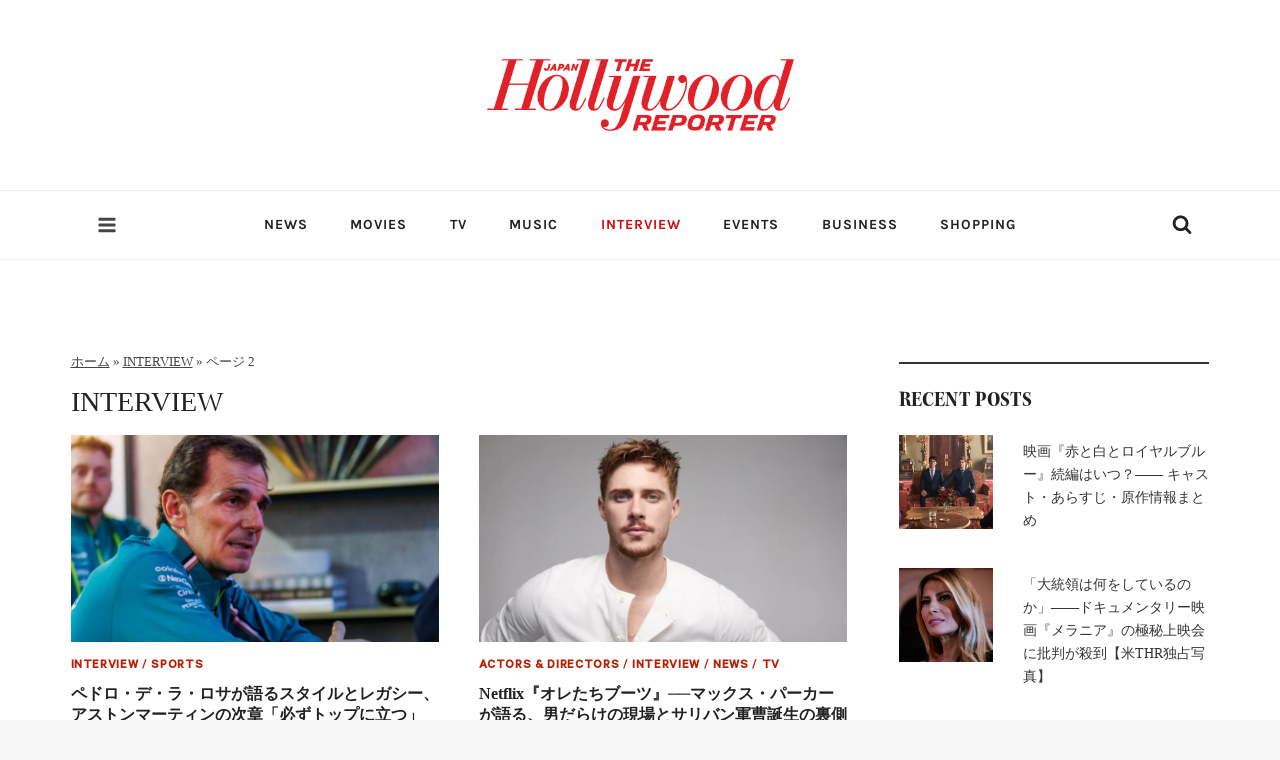

--- FILE ---
content_type: text/html; charset=UTF-8
request_url: https://hollywoodreporter.jp/category/interviews/page/2/
body_size: 57320
content:
<!doctype html>
<html lang="ja" class="no-js" itemtype="https://schema.org/Blog" itemscope>
<head><meta charset="UTF-8"><script>if(navigator.userAgent.match(/MSIE|Internet Explorer/i)||navigator.userAgent.match(/Trident\/7\..*?rv:11/i)){var href=document.location.href;if(!href.match(/[?&]nowprocket/)){if(href.indexOf("?")==-1){if(href.indexOf("#")==-1){document.location.href=href+"?nowprocket=1"}else{document.location.href=href.replace("#","?nowprocket=1#")}}else{if(href.indexOf("#")==-1){document.location.href=href+"&nowprocket=1"}else{document.location.href=href.replace("#","&nowprocket=1#")}}}}</script><script>(()=>{class RocketLazyLoadScripts{constructor(){this.v="2.0.4",this.userEvents=["keydown","keyup","mousedown","mouseup","mousemove","mouseover","mouseout","touchmove","touchstart","touchend","touchcancel","wheel","click","dblclick","input"],this.attributeEvents=["onblur","onclick","oncontextmenu","ondblclick","onfocus","onmousedown","onmouseenter","onmouseleave","onmousemove","onmouseout","onmouseover","onmouseup","onmousewheel","onscroll","onsubmit"]}async t(){this.i(),this.o(),/iP(ad|hone)/.test(navigator.userAgent)&&this.h(),this.u(),this.l(this),this.m(),this.k(this),this.p(this),this._(),await Promise.all([this.R(),this.L()]),this.lastBreath=Date.now(),this.S(this),this.P(),this.D(),this.O(),this.M(),await this.C(this.delayedScripts.normal),await this.C(this.delayedScripts.defer),await this.C(this.delayedScripts.async),await this.T(),await this.F(),await this.j(),await this.A(),window.dispatchEvent(new Event("rocket-allScriptsLoaded")),this.everythingLoaded=!0,this.lastTouchEnd&&await new Promise(t=>setTimeout(t,500-Date.now()+this.lastTouchEnd)),this.I(),this.H(),this.U(),this.W()}i(){this.CSPIssue=sessionStorage.getItem("rocketCSPIssue"),document.addEventListener("securitypolicyviolation",t=>{this.CSPIssue||"script-src-elem"!==t.violatedDirective||"data"!==t.blockedURI||(this.CSPIssue=!0,sessionStorage.setItem("rocketCSPIssue",!0))},{isRocket:!0})}o(){window.addEventListener("pageshow",t=>{this.persisted=t.persisted,this.realWindowLoadedFired=!0},{isRocket:!0}),window.addEventListener("pagehide",()=>{this.onFirstUserAction=null},{isRocket:!0})}h(){let t;function e(e){t=e}window.addEventListener("touchstart",e,{isRocket:!0}),window.addEventListener("touchend",function i(o){o.changedTouches[0]&&t.changedTouches[0]&&Math.abs(o.changedTouches[0].pageX-t.changedTouches[0].pageX)<10&&Math.abs(o.changedTouches[0].pageY-t.changedTouches[0].pageY)<10&&o.timeStamp-t.timeStamp<200&&(window.removeEventListener("touchstart",e,{isRocket:!0}),window.removeEventListener("touchend",i,{isRocket:!0}),"INPUT"===o.target.tagName&&"text"===o.target.type||(o.target.dispatchEvent(new TouchEvent("touchend",{target:o.target,bubbles:!0})),o.target.dispatchEvent(new MouseEvent("mouseover",{target:o.target,bubbles:!0})),o.target.dispatchEvent(new PointerEvent("click",{target:o.target,bubbles:!0,cancelable:!0,detail:1,clientX:o.changedTouches[0].clientX,clientY:o.changedTouches[0].clientY})),event.preventDefault()))},{isRocket:!0})}q(t){this.userActionTriggered||("mousemove"!==t.type||this.firstMousemoveIgnored?"keyup"===t.type||"mouseover"===t.type||"mouseout"===t.type||(this.userActionTriggered=!0,this.onFirstUserAction&&this.onFirstUserAction()):this.firstMousemoveIgnored=!0),"click"===t.type&&t.preventDefault(),t.stopPropagation(),t.stopImmediatePropagation(),"touchstart"===this.lastEvent&&"touchend"===t.type&&(this.lastTouchEnd=Date.now()),"click"===t.type&&(this.lastTouchEnd=0),this.lastEvent=t.type,t.composedPath&&t.composedPath()[0].getRootNode()instanceof ShadowRoot&&(t.rocketTarget=t.composedPath()[0]),this.savedUserEvents.push(t)}u(){this.savedUserEvents=[],this.userEventHandler=this.q.bind(this),this.userEvents.forEach(t=>window.addEventListener(t,this.userEventHandler,{passive:!1,isRocket:!0})),document.addEventListener("visibilitychange",this.userEventHandler,{isRocket:!0})}U(){this.userEvents.forEach(t=>window.removeEventListener(t,this.userEventHandler,{passive:!1,isRocket:!0})),document.removeEventListener("visibilitychange",this.userEventHandler,{isRocket:!0}),this.savedUserEvents.forEach(t=>{(t.rocketTarget||t.target).dispatchEvent(new window[t.constructor.name](t.type,t))})}m(){const t="return false",e=Array.from(this.attributeEvents,t=>"data-rocket-"+t),i="["+this.attributeEvents.join("],[")+"]",o="[data-rocket-"+this.attributeEvents.join("],[data-rocket-")+"]",s=(e,i,o)=>{o&&o!==t&&(e.setAttribute("data-rocket-"+i,o),e["rocket"+i]=new Function("event",o),e.setAttribute(i,t))};new MutationObserver(t=>{for(const n of t)"attributes"===n.type&&(n.attributeName.startsWith("data-rocket-")||this.everythingLoaded?n.attributeName.startsWith("data-rocket-")&&this.everythingLoaded&&this.N(n.target,n.attributeName.substring(12)):s(n.target,n.attributeName,n.target.getAttribute(n.attributeName))),"childList"===n.type&&n.addedNodes.forEach(t=>{if(t.nodeType===Node.ELEMENT_NODE)if(this.everythingLoaded)for(const i of[t,...t.querySelectorAll(o)])for(const t of i.getAttributeNames())e.includes(t)&&this.N(i,t.substring(12));else for(const e of[t,...t.querySelectorAll(i)])for(const t of e.getAttributeNames())this.attributeEvents.includes(t)&&s(e,t,e.getAttribute(t))})}).observe(document,{subtree:!0,childList:!0,attributeFilter:[...this.attributeEvents,...e]})}I(){this.attributeEvents.forEach(t=>{document.querySelectorAll("[data-rocket-"+t+"]").forEach(e=>{this.N(e,t)})})}N(t,e){const i=t.getAttribute("data-rocket-"+e);i&&(t.setAttribute(e,i),t.removeAttribute("data-rocket-"+e))}k(t){Object.defineProperty(HTMLElement.prototype,"onclick",{get(){return this.rocketonclick||null},set(e){this.rocketonclick=e,this.setAttribute(t.everythingLoaded?"onclick":"data-rocket-onclick","this.rocketonclick(event)")}})}S(t){function e(e,i){let o=e[i];e[i]=null,Object.defineProperty(e,i,{get:()=>o,set(s){t.everythingLoaded?o=s:e["rocket"+i]=o=s}})}e(document,"onreadystatechange"),e(window,"onload"),e(window,"onpageshow");try{Object.defineProperty(document,"readyState",{get:()=>t.rocketReadyState,set(e){t.rocketReadyState=e},configurable:!0}),document.readyState="loading"}catch(t){console.log("WPRocket DJE readyState conflict, bypassing")}}l(t){this.originalAddEventListener=EventTarget.prototype.addEventListener,this.originalRemoveEventListener=EventTarget.prototype.removeEventListener,this.savedEventListeners=[],EventTarget.prototype.addEventListener=function(e,i,o){o&&o.isRocket||!t.B(e,this)&&!t.userEvents.includes(e)||t.B(e,this)&&!t.userActionTriggered||e.startsWith("rocket-")||t.everythingLoaded?t.originalAddEventListener.call(this,e,i,o):(t.savedEventListeners.push({target:this,remove:!1,type:e,func:i,options:o}),"mouseenter"!==e&&"mouseleave"!==e||t.originalAddEventListener.call(this,e,t.savedUserEvents.push,o))},EventTarget.prototype.removeEventListener=function(e,i,o){o&&o.isRocket||!t.B(e,this)&&!t.userEvents.includes(e)||t.B(e,this)&&!t.userActionTriggered||e.startsWith("rocket-")||t.everythingLoaded?t.originalRemoveEventListener.call(this,e,i,o):t.savedEventListeners.push({target:this,remove:!0,type:e,func:i,options:o})}}J(t,e){this.savedEventListeners=this.savedEventListeners.filter(i=>{let o=i.type,s=i.target||window;return e!==o||t!==s||(this.B(o,s)&&(i.type="rocket-"+o),this.$(i),!1)})}H(){EventTarget.prototype.addEventListener=this.originalAddEventListener,EventTarget.prototype.removeEventListener=this.originalRemoveEventListener,this.savedEventListeners.forEach(t=>this.$(t))}$(t){t.remove?this.originalRemoveEventListener.call(t.target,t.type,t.func,t.options):this.originalAddEventListener.call(t.target,t.type,t.func,t.options)}p(t){let e;function i(e){return t.everythingLoaded?e:e.split(" ").map(t=>"load"===t||t.startsWith("load.")?"rocket-jquery-load":t).join(" ")}function o(o){function s(e){const s=o.fn[e];o.fn[e]=o.fn.init.prototype[e]=function(){return this[0]===window&&t.userActionTriggered&&("string"==typeof arguments[0]||arguments[0]instanceof String?arguments[0]=i(arguments[0]):"object"==typeof arguments[0]&&Object.keys(arguments[0]).forEach(t=>{const e=arguments[0][t];delete arguments[0][t],arguments[0][i(t)]=e})),s.apply(this,arguments),this}}if(o&&o.fn&&!t.allJQueries.includes(o)){const e={DOMContentLoaded:[],"rocket-DOMContentLoaded":[]};for(const t in e)document.addEventListener(t,()=>{e[t].forEach(t=>t())},{isRocket:!0});o.fn.ready=o.fn.init.prototype.ready=function(i){function s(){parseInt(o.fn.jquery)>2?setTimeout(()=>i.bind(document)(o)):i.bind(document)(o)}return"function"==typeof i&&(t.realDomReadyFired?!t.userActionTriggered||t.fauxDomReadyFired?s():e["rocket-DOMContentLoaded"].push(s):e.DOMContentLoaded.push(s)),o([])},s("on"),s("one"),s("off"),t.allJQueries.push(o)}e=o}t.allJQueries=[],o(window.jQuery),Object.defineProperty(window,"jQuery",{get:()=>e,set(t){o(t)}})}P(){const t=new Map;document.write=document.writeln=function(e){const i=document.currentScript,o=document.createRange(),s=i.parentElement;let n=t.get(i);void 0===n&&(n=i.nextSibling,t.set(i,n));const c=document.createDocumentFragment();o.setStart(c,0),c.appendChild(o.createContextualFragment(e)),s.insertBefore(c,n)}}async R(){return new Promise(t=>{this.userActionTriggered?t():this.onFirstUserAction=t})}async L(){return new Promise(t=>{document.addEventListener("DOMContentLoaded",()=>{this.realDomReadyFired=!0,t()},{isRocket:!0})})}async j(){return this.realWindowLoadedFired?Promise.resolve():new Promise(t=>{window.addEventListener("load",t,{isRocket:!0})})}M(){this.pendingScripts=[];this.scriptsMutationObserver=new MutationObserver(t=>{for(const e of t)e.addedNodes.forEach(t=>{"SCRIPT"!==t.tagName||t.noModule||t.isWPRocket||this.pendingScripts.push({script:t,promise:new Promise(e=>{const i=()=>{const i=this.pendingScripts.findIndex(e=>e.script===t);i>=0&&this.pendingScripts.splice(i,1),e()};t.addEventListener("load",i,{isRocket:!0}),t.addEventListener("error",i,{isRocket:!0}),setTimeout(i,1e3)})})})}),this.scriptsMutationObserver.observe(document,{childList:!0,subtree:!0})}async F(){await this.X(),this.pendingScripts.length?(await this.pendingScripts[0].promise,await this.F()):this.scriptsMutationObserver.disconnect()}D(){this.delayedScripts={normal:[],async:[],defer:[]},document.querySelectorAll("script[type$=rocketlazyloadscript]").forEach(t=>{t.hasAttribute("data-rocket-src")?t.hasAttribute("async")&&!1!==t.async?this.delayedScripts.async.push(t):t.hasAttribute("defer")&&!1!==t.defer||"module"===t.getAttribute("data-rocket-type")?this.delayedScripts.defer.push(t):this.delayedScripts.normal.push(t):this.delayedScripts.normal.push(t)})}async _(){await this.L();let t=[];document.querySelectorAll("script[type$=rocketlazyloadscript][data-rocket-src]").forEach(e=>{let i=e.getAttribute("data-rocket-src");if(i&&!i.startsWith("data:")){i.startsWith("//")&&(i=location.protocol+i);try{const o=new URL(i).origin;o!==location.origin&&t.push({src:o,crossOrigin:e.crossOrigin||"module"===e.getAttribute("data-rocket-type")})}catch(t){}}}),t=[...new Map(t.map(t=>[JSON.stringify(t),t])).values()],this.Y(t,"preconnect")}async G(t){if(await this.K(),!0!==t.noModule||!("noModule"in HTMLScriptElement.prototype))return new Promise(e=>{let i;function o(){(i||t).setAttribute("data-rocket-status","executed"),e()}try{if(navigator.userAgent.includes("Firefox/")||""===navigator.vendor||this.CSPIssue)i=document.createElement("script"),[...t.attributes].forEach(t=>{let e=t.nodeName;"type"!==e&&("data-rocket-type"===e&&(e="type"),"data-rocket-src"===e&&(e="src"),i.setAttribute(e,t.nodeValue))}),t.text&&(i.text=t.text),t.nonce&&(i.nonce=t.nonce),i.hasAttribute("src")?(i.addEventListener("load",o,{isRocket:!0}),i.addEventListener("error",()=>{i.setAttribute("data-rocket-status","failed-network"),e()},{isRocket:!0}),setTimeout(()=>{i.isConnected||e()},1)):(i.text=t.text,o()),i.isWPRocket=!0,t.parentNode.replaceChild(i,t);else{const i=t.getAttribute("data-rocket-type"),s=t.getAttribute("data-rocket-src");i?(t.type=i,t.removeAttribute("data-rocket-type")):t.removeAttribute("type"),t.addEventListener("load",o,{isRocket:!0}),t.addEventListener("error",i=>{this.CSPIssue&&i.target.src.startsWith("data:")?(console.log("WPRocket: CSP fallback activated"),t.removeAttribute("src"),this.G(t).then(e)):(t.setAttribute("data-rocket-status","failed-network"),e())},{isRocket:!0}),s?(t.fetchPriority="high",t.removeAttribute("data-rocket-src"),t.src=s):t.src="data:text/javascript;base64,"+window.btoa(unescape(encodeURIComponent(t.text)))}}catch(i){t.setAttribute("data-rocket-status","failed-transform"),e()}});t.setAttribute("data-rocket-status","skipped")}async C(t){const e=t.shift();return e?(e.isConnected&&await this.G(e),this.C(t)):Promise.resolve()}O(){this.Y([...this.delayedScripts.normal,...this.delayedScripts.defer,...this.delayedScripts.async],"preload")}Y(t,e){this.trash=this.trash||[];let i=!0;var o=document.createDocumentFragment();t.forEach(t=>{const s=t.getAttribute&&t.getAttribute("data-rocket-src")||t.src;if(s&&!s.startsWith("data:")){const n=document.createElement("link");n.href=s,n.rel=e,"preconnect"!==e&&(n.as="script",n.fetchPriority=i?"high":"low"),t.getAttribute&&"module"===t.getAttribute("data-rocket-type")&&(n.crossOrigin=!0),t.crossOrigin&&(n.crossOrigin=t.crossOrigin),t.integrity&&(n.integrity=t.integrity),t.nonce&&(n.nonce=t.nonce),o.appendChild(n),this.trash.push(n),i=!1}}),document.head.appendChild(o)}W(){this.trash.forEach(t=>t.remove())}async T(){try{document.readyState="interactive"}catch(t){}this.fauxDomReadyFired=!0;try{await this.K(),this.J(document,"readystatechange"),document.dispatchEvent(new Event("rocket-readystatechange")),await this.K(),document.rocketonreadystatechange&&document.rocketonreadystatechange(),await this.K(),this.J(document,"DOMContentLoaded"),document.dispatchEvent(new Event("rocket-DOMContentLoaded")),await this.K(),this.J(window,"DOMContentLoaded"),window.dispatchEvent(new Event("rocket-DOMContentLoaded"))}catch(t){console.error(t)}}async A(){try{document.readyState="complete"}catch(t){}try{await this.K(),this.J(document,"readystatechange"),document.dispatchEvent(new Event("rocket-readystatechange")),await this.K(),document.rocketonreadystatechange&&document.rocketonreadystatechange(),await this.K(),this.J(window,"load"),window.dispatchEvent(new Event("rocket-load")),await this.K(),window.rocketonload&&window.rocketonload(),await this.K(),this.allJQueries.forEach(t=>t(window).trigger("rocket-jquery-load")),await this.K(),this.J(window,"pageshow");const t=new Event("rocket-pageshow");t.persisted=this.persisted,window.dispatchEvent(t),await this.K(),window.rocketonpageshow&&window.rocketonpageshow({persisted:this.persisted})}catch(t){console.error(t)}}async K(){Date.now()-this.lastBreath>45&&(await this.X(),this.lastBreath=Date.now())}async X(){return document.hidden?new Promise(t=>setTimeout(t)):new Promise(t=>requestAnimationFrame(t))}B(t,e){return e===document&&"readystatechange"===t||(e===document&&"DOMContentLoaded"===t||(e===window&&"DOMContentLoaded"===t||(e===window&&"load"===t||e===window&&"pageshow"===t)))}static run(){(new RocketLazyLoadScripts).t()}}RocketLazyLoadScripts.run()})();</script>
	
	<meta name="viewport" content="width=device-width, initial-scale=1, minimum-scale=1">
	<meta name='robots' content='index, follow, max-image-preview:large, max-snippet:-1, max-video-preview:-1' />
<!-- Google tag (gtag.js) consent mode dataLayer added by Site Kit -->
<script type="rocketlazyloadscript" id="google_gtagjs-js-consent-mode-data-layer">
window.dataLayer = window.dataLayer || [];function gtag(){dataLayer.push(arguments);}
gtag('consent', 'default', {"ad_personalization":"denied","ad_storage":"denied","ad_user_data":"denied","analytics_storage":"denied","functionality_storage":"denied","security_storage":"denied","personalization_storage":"denied","region":["AT","BE","BG","CH","CY","CZ","DE","DK","EE","ES","FI","FR","GB","GR","HR","HU","IE","IS","IT","LI","LT","LU","LV","MT","NL","NO","PL","PT","RO","SE","SI","SK"],"wait_for_update":500});
window._googlesitekitConsentCategoryMap = {"statistics":["analytics_storage"],"marketing":["ad_storage","ad_user_data","ad_personalization"],"functional":["functionality_storage","security_storage"],"preferences":["personalization_storage"]};
window._googlesitekitConsents = {"ad_personalization":"denied","ad_storage":"denied","ad_user_data":"denied","analytics_storage":"denied","functionality_storage":"denied","security_storage":"denied","personalization_storage":"denied","region":["AT","BE","BG","CH","CY","CZ","DE","DK","EE","ES","FI","FR","GB","GR","HR","HU","IE","IS","IT","LI","LT","LU","LV","MT","NL","NO","PL","PT","RO","SE","SI","SK"],"wait_for_update":500};
</script>
<!-- Google タグ (gtag.js) の終了同意モード dataLayer が Site Kit によって追加されました -->

	<!-- This site is optimized with the Yoast SEO plugin v26.8 - https://yoast.com/product/yoast-seo-wordpress/ -->
	<title>INTERVIEW - 2ページ目 (16ページ中) - THR Japan</title>
<link data-rocket-prefetch href="https://pagead2.googlesyndication.com" rel="dns-prefetch">
<link data-rocket-prefetch href="https://www.googletagmanager.com" rel="dns-prefetch">
<link data-rocket-prefetch href="https://assets.mailerlite.com" rel="dns-prefetch">
<link data-rocket-prefetch href="https://use.typekit.net" rel="dns-prefetch">
<link data-rocket-prefetch href="https://fundingchoicesmessages.google.com" rel="dns-prefetch">
<link data-rocket-prefetch href="https://fonts.googleapis.com" rel="dns-prefetch">
<link data-rocket-preload as="style" href="https://fonts.googleapis.com/css?family=Jost%3Aregular%7CKarla%3A700&#038;display=swap" rel="preload">
<link href="https://fonts.googleapis.com/css?family=Jost%3Aregular%7CKarla%3A700&#038;display=swap" media="print" onload="this.media=&#039;all&#039;" rel="stylesheet">
<style id="wpr-usedcss">img:is([sizes=auto i],[sizes^="auto," i]){contain-intrinsic-size:3000px 1500px}img.emoji{display:inline!important;border:none!important;box-shadow:none!important;height:1em!important;width:1em!important;margin:0 .07em!important;vertical-align:-.1em!important;background:0 0!important;padding:0!important}:root{--wp-block-synced-color:#7a00df;--wp-block-synced-color--rgb:122,0,223;--wp-bound-block-color:var(--wp-block-synced-color);--wp-editor-canvas-background:#ddd;--wp-admin-theme-color:#007cba;--wp-admin-theme-color--rgb:0,124,186;--wp-admin-theme-color-darker-10:#006ba1;--wp-admin-theme-color-darker-10--rgb:0,107,160.5;--wp-admin-theme-color-darker-20:#005a87;--wp-admin-theme-color-darker-20--rgb:0,90,135;--wp-admin-border-width-focus:2px}@media (min-resolution:192dpi){:root{--wp-admin-border-width-focus:1.5px}}:root{--wp--preset--font-size--normal:16px;--wp--preset--font-size--huge:42px}.screen-reader-text{border:0;clip-path:inset(50%);height:1px;margin:-1px;overflow:hidden;padding:0;position:absolute;width:1px;word-wrap:normal!important}.screen-reader-text:focus{background-color:#ddd;clip-path:none;color:#444;display:block;font-size:1em;height:auto;left:5px;line-height:normal;padding:15px 23px 14px;text-decoration:none;top:5px;width:auto;z-index:100000}html :where(.has-border-color){border-style:solid}html :where([style*=border-top-color]){border-top-style:solid}html :where([style*=border-right-color]){border-right-style:solid}html :where([style*=border-bottom-color]){border-bottom-style:solid}html :where([style*=border-left-color]){border-left-style:solid}html :where([style*=border-width]){border-style:solid}html :where([style*=border-top-width]){border-top-style:solid}html :where([style*=border-right-width]){border-right-style:solid}html :where([style*=border-bottom-width]){border-bottom-style:solid}html :where([style*=border-left-width]){border-left-style:solid}html :where(img[class*=wp-image-]){height:auto;max-width:100%}:where(figure){margin:0 0 1em}html :where(.is-position-sticky){--wp-admin--admin-bar--position-offset:var(--wp-admin--admin-bar--height,0px)}@media screen and (max-width:600px){html :where(.is-position-sticky){--wp-admin--admin-bar--position-offset:0px}}.wp-block-image>a,.wp-block-image>figure>a{display:inline-block}.wp-block-image img{box-sizing:border-box;height:auto;max-width:100%;vertical-align:bottom}.wp-block-image :where(figcaption){margin-bottom:1em;margin-top:.5em}:root :where(.wp-block-image.is-style-rounded img,.wp-block-image .is-style-rounded img){border-radius:9999px}.wp-block-image figure{margin:0}:root :where(p.has-background){padding:1.25em 2.375em}:where(p.has-text-color:not(.has-link-color)) a{color:inherit}.wp-block-separator{border:none;border-top:2px solid}:root :where(.wp-block-separator.is-style-dots){height:auto;line-height:1;text-align:center}:root :where(.wp-block-separator.is-style-dots):before{color:currentColor;content:"···";font-family:serif;font-size:1.5em;letter-spacing:2em;padding-left:2em}:root{--wp--preset--aspect-ratio--square:1;--wp--preset--aspect-ratio--4-3:4/3;--wp--preset--aspect-ratio--3-4:3/4;--wp--preset--aspect-ratio--3-2:3/2;--wp--preset--aspect-ratio--2-3:2/3;--wp--preset--aspect-ratio--16-9:16/9;--wp--preset--aspect-ratio--9-16:9/16;--wp--preset--color--black:#000000;--wp--preset--color--cyan-bluish-gray:#abb8c3;--wp--preset--color--white:#ffffff;--wp--preset--color--pale-pink:#f78da7;--wp--preset--color--vivid-red:#cf2e2e;--wp--preset--color--luminous-vivid-orange:#ff6900;--wp--preset--color--luminous-vivid-amber:#fcb900;--wp--preset--color--light-green-cyan:#7bdcb5;--wp--preset--color--vivid-green-cyan:#00d084;--wp--preset--color--pale-cyan-blue:#8ed1fc;--wp--preset--color--vivid-cyan-blue:#0693e3;--wp--preset--color--vivid-purple:#9b51e0;--wp--preset--color--theme-palette-1:var(--global-palette1);--wp--preset--color--theme-palette-2:var(--global-palette2);--wp--preset--color--theme-palette-3:var(--global-palette3);--wp--preset--color--theme-palette-4:var(--global-palette4);--wp--preset--color--theme-palette-5:var(--global-palette5);--wp--preset--color--theme-palette-6:var(--global-palette6);--wp--preset--color--theme-palette-7:var(--global-palette7);--wp--preset--color--theme-palette-8:var(--global-palette8);--wp--preset--color--theme-palette-9:var(--global-palette9);--wp--preset--color--theme-palette-10:var(--global-palette10);--wp--preset--color--theme-palette-11:var(--global-palette11);--wp--preset--color--theme-palette-12:var(--global-palette12);--wp--preset--color--theme-palette-13:var(--global-palette13);--wp--preset--color--theme-palette-14:var(--global-palette14);--wp--preset--color--theme-palette-15:var(--global-palette15);--wp--preset--gradient--vivid-cyan-blue-to-vivid-purple:linear-gradient(135deg,rgb(6, 147, 227) 0%,rgb(155, 81, 224) 100%);--wp--preset--gradient--light-green-cyan-to-vivid-green-cyan:linear-gradient(135deg,rgb(122, 220, 180) 0%,rgb(0, 208, 130) 100%);--wp--preset--gradient--luminous-vivid-amber-to-luminous-vivid-orange:linear-gradient(135deg,rgb(252, 185, 0) 0%,rgb(255, 105, 0) 100%);--wp--preset--gradient--luminous-vivid-orange-to-vivid-red:linear-gradient(135deg,rgb(255, 105, 0) 0%,rgb(207, 46, 46) 100%);--wp--preset--gradient--very-light-gray-to-cyan-bluish-gray:linear-gradient(135deg,rgb(238, 238, 238) 0%,rgb(169, 184, 195) 100%);--wp--preset--gradient--cool-to-warm-spectrum:linear-gradient(135deg,rgb(74, 234, 220) 0%,rgb(151, 120, 209) 20%,rgb(207, 42, 186) 40%,rgb(238, 44, 130) 60%,rgb(251, 105, 98) 80%,rgb(254, 248, 76) 100%);--wp--preset--gradient--blush-light-purple:linear-gradient(135deg,rgb(255, 206, 236) 0%,rgb(152, 150, 240) 100%);--wp--preset--gradient--blush-bordeaux:linear-gradient(135deg,rgb(254, 205, 165) 0%,rgb(254, 45, 45) 50%,rgb(107, 0, 62) 100%);--wp--preset--gradient--luminous-dusk:linear-gradient(135deg,rgb(255, 203, 112) 0%,rgb(199, 81, 192) 50%,rgb(65, 88, 208) 100%);--wp--preset--gradient--pale-ocean:linear-gradient(135deg,rgb(255, 245, 203) 0%,rgb(182, 227, 212) 50%,rgb(51, 167, 181) 100%);--wp--preset--gradient--electric-grass:linear-gradient(135deg,rgb(202, 248, 128) 0%,rgb(113, 206, 126) 100%);--wp--preset--gradient--midnight:linear-gradient(135deg,rgb(2, 3, 129) 0%,rgb(40, 116, 252) 100%);--wp--preset--font-size--small:var(--global-font-size-small);--wp--preset--font-size--medium:var(--global-font-size-medium);--wp--preset--font-size--large:var(--global-font-size-large);--wp--preset--font-size--x-large:42px;--wp--preset--font-size--larger:var(--global-font-size-larger);--wp--preset--font-size--xxlarge:var(--global-font-size-xxlarge);--wp--preset--spacing--20:0.44rem;--wp--preset--spacing--30:0.67rem;--wp--preset--spacing--40:1rem;--wp--preset--spacing--50:1.5rem;--wp--preset--spacing--60:2.25rem;--wp--preset--spacing--70:3.38rem;--wp--preset--spacing--80:5.06rem;--wp--preset--shadow--natural:6px 6px 9px rgba(0, 0, 0, .2);--wp--preset--shadow--deep:12px 12px 50px rgba(0, 0, 0, .4);--wp--preset--shadow--sharp:6px 6px 0px rgba(0, 0, 0, .2);--wp--preset--shadow--outlined:6px 6px 0px -3px rgb(255, 255, 255),6px 6px rgb(0, 0, 0);--wp--preset--shadow--crisp:6px 6px 0px rgb(0, 0, 0)}:where(.is-layout-flex){gap:.5em}:where(.is-layout-grid){gap:.5em}:where(.wp-block-columns.is-layout-flex){gap:2em}:where(.wp-block-columns.is-layout-grid){gap:2em}:where(.wp-block-post-template.is-layout-flex){gap:1.25em}:where(.wp-block-post-template.is-layout-grid){gap:1.25em}html{line-height:1.15;-webkit-text-size-adjust:100%}body{margin:0}main{display:block;min-width:0}h1{font-size:2em;margin:.67em 0}hr{box-sizing:content-box;height:0;overflow:visible}a{background-color:rgba(0,0,0,0)}code{font-family:monospace,monospace;font-size:1em}img{border-style:none}button,input{font-size:100%;margin:0}button,input{overflow:visible}button{text-transform:none}[type=submit],button{-webkit-appearance:button}[type=number]::-webkit-inner-spin-button,[type=number]::-webkit-outer-spin-button{height:auto}[type=search]{-webkit-appearance:textfield;outline-offset:-2px}[type=search]::-webkit-search-decoration{-webkit-appearance:none}::-webkit-file-upload-button{-webkit-appearance:button;font:inherit}summary{display:list-item}template{display:none}[hidden]{display:none}:root{--global-gray-400:#CBD5E0;--global-gray-500:#A0AEC0;--global-xs-spacing:1em;--global-sm-spacing:1.5rem;--global-md-spacing:2rem;--global-lg-spacing:2.5em;--global-xl-spacing:3.5em;--global-xxl-spacing:5rem;--global-edge-spacing:1.5rem;--global-boxed-spacing:2rem;--global-font-size-small:clamp(0.8rem, 0.73rem + 0.217vw, 0.9rem);--global-font-size-medium:clamp(1.1rem, 0.995rem + 0.326vw, 1.25rem);--global-font-size-large:clamp(1.75rem, 1.576rem + 0.543vw, 2rem);--global-font-size-larger:clamp(2rem, 1.6rem + 1vw, 2.5rem);--global-font-size-xxlarge:clamp(2.25rem, 1.728rem + 1.63vw, 3rem)}h1,h2,h6{padding:0;margin:0}h1 a,h2 a,h6 a{color:inherit;text-decoration:none}cite,em{font-style:italic}address{margin:0 0 1.5em}code,tt,var{font-family:Monaco,Consolas,"Andale Mono","DejaVu Sans Mono",monospace;font-size:.8rem}ins{text-decoration:none}html{box-sizing:border-box}*,::after,::before{box-sizing:inherit}hr{height:0;border:0;border-bottom:2px solid var(--global-gray-400)}ul{margin:0 0 1.5em 1.5em;padding:0}ul{list-style:disc}li>ul{margin-bottom:0;margin-left:1.5em}dt{font-weight:700}img{display:block;height:auto;max-width:100%}figure{margin:.5em 0}a{color:var(--global-palette-highlight);text-underline-offset:.1em;transition:all .1s linear}a:active,a:focus,a:hover{color:var(--global-palette-highlight-alt);text-underline-offset:.25em}a:active,a:hover{outline:0}.screen-reader-text{clip:rect(1px,1px,1px,1px);position:absolute!important;height:1px;width:1px;overflow:hidden;word-wrap:normal!important}.screen-reader-text:focus{background-color:#f1f1f1;border-radius:3px;box-shadow:0 0 2px 2px rgba(0,0,0,.6);clip:auto!important;color:#21759b;display:block;font-size:.875rem;font-weight:700;height:auto;left:5px;line-height:normal;padding:15px 23px 14px;text-decoration:none;top:5px;width:auto;z-index:100000}:where(html:not(.no-js)) .hide-focus-outline :focus{outline:0}#primary[tabindex="-1"]:focus{outline:0}input[type=color],input[type=date],input[type=datetime],input[type=email],input[type=number],input[type=password],input[type=range],input[type=search],input[type=url]{-webkit-appearance:none;color:var(--global-palette5);border:1px solid var(--global-gray-400);border-radius:3px;padding:.4em .5em;max-width:100%;background:var(--global-palette9);box-shadow:0 0 0 -7px transparent}::-webkit-input-placeholder{color:var(--global-palette6)}::-moz-placeholder{color:var(--global-palette6);opacity:1}::placeholder{color:var(--global-palette6)}input[type=color]:focus,input[type=date]:focus,input[type=datetime]:focus,input[type=email]:focus,input[type=number]:focus,input[type=password]:focus,input[type=range]:focus,input[type=search]:focus,input[type=url]:focus{color:var(--global-palette3);border-color:var(--global-palette6);outline:0;box-shadow:0 5px 15px -7px rgba(0,0,0,.1)}.search-form{position:relative}.search-form input.search-field,.search-form input[type=search]{padding-right:60px;width:100%}.search-form .search-submit[type=submit]{top:0;right:0;bottom:0;position:absolute;color:transparent;background:rgba(0,0,0,0);z-index:2;width:50px;border:0;padding:8px 12px 7px;border-radius:0;box-shadow:none;overflow:hidden}.search-form .search-submit[type=submit]:focus,.search-form .search-submit[type=submit]:hover{color:transparent;background:rgba(0,0,0,0);box-shadow:none}.search-form .kadence-search-icon-wrap{position:absolute;right:0;top:0;height:100%;width:50px;padding:0;text-align:center;background:0 0;z-index:3;cursor:pointer;pointer-events:none;color:var(--global-palette6);text-shadow:none;display:flex;align-items:center;justify-content:center}.search-form .search-submit[type=submit]:hover~.kadence-search-icon-wrap{color:var(--global-palette4)}body.rtl .search-form .kadence-search-icon-wrap{left:0;right:auto}body.rtl .search-form input.search-field,body.rtl .search-form input[type=search]{padding-right:.5em;padding-left:60px}button,input[type=submit]{border-radius:3px;background:var(--global-palette-btn-bg);color:var(--global-palette-btn);padding:.4em 1em;border:0;font-size:1.125rem;line-height:1.6;display:inline-block;font-family:inherit;cursor:pointer;text-decoration:none;transition:all .2s ease;box-shadow:0 0 0 -7px transparent}button:visited,input[type=submit]:visited{background:var(--global-palette-btn-bg);color:var(--global-palette-btn)}button:active,button:focus,button:hover,input[type=submit]:active,input[type=submit]:focus,input[type=submit]:hover{color:var(--global-palette-btn-hover);background:var(--global-palette-btn-bg-hover);box-shadow:0 15px 25px -7px rgba(0,0,0,.1)}button.disabled,button:disabled,input[type=submit].disabled,input[type=submit]:disabled{cursor:not-allowed;opacity:.5}.kadence-svg-iconset{display:inline-flex;align-self:center}.kadence-svg-iconset svg{height:1em;width:1em}.kadence-svg-iconset.svg-baseline svg{top:.125em;position:relative}.kt-clear::after,.kt-clear::before{content:" ";display:table}.kt-clear::after{clear:both}.content-area{margin:var(--global-xxl-spacing) 0}.entry-content{word-break:break-word}.body{overflow-x:hidden}.scroll a *,a.scroll *{pointer-events:none}.site-container{margin:0 auto;padding:0 var(--global-content-edge-padding)}.content-bg{background:#fff}.content-style-unboxed .entry:not(.loop-entry)>.entry-content-wrap{padding:0}.content-style-unboxed .content-bg:not(.loop-entry){background:rgba(0,0,0,0)}.content-style-unboxed .entry:not(.loop-entry){box-shadow:none;border-radius:0}@media screen and (min-width:1025px){.has-sidebar .content-container{display:grid;grid-template-columns:5fr 2fr;grid-gap:var(--global-xl-spacing);justify-content:center}#secondary{grid-column:2;grid-row:1;min-width:0}}#kt-scroll-up,#kt-scroll-up-reader{position:fixed;transform:translateY(40px);transition:all .2s ease;opacity:0;z-index:1000;display:flex;cursor:pointer}#kt-scroll-up *,#kt-scroll-up-reader *{pointer-events:none}.scroll-up-style-filled{color:var(--global-palette9);background:var(--global-palette4)}.scroll-up-style-filled:hover{color:var(--global-palette9)}#kt-scroll-up.scroll-visible{transform:translateY(0);opacity:1}#kt-scroll-up-reader{transform:translateY(0);transition:all 0s ease}#kt-scroll-up-reader:not(:focus){clip:rect(1px,1px,1px,1px);height:1px;width:1px;overflow:hidden;word-wrap:normal!important}#kt-scroll-up-reader:focus{transform:translateY(0);opacity:1;box-shadow:none;z-index:1001}#wrapper{overflow:hidden;overflow:clip}.kadence-scrollbar-fixer{margin-right:var(--scrollbar-offset,unset)}.kadence-scrollbar-fixer .item-is-fixed{right:var(--scrollbar-offset,0)}body.footer-on-bottom #wrapper{min-height:100vh;display:flex;flex-direction:column}body.footer-on-bottom.admin-bar #wrapper{min-height:calc(100vh - 32px)}body.footer-on-bottom #inner-wrap{flex:1 0 auto}:root{--global-palette1:#cd0b0b;--global-palette2:#cd0b0b;--global-palette3:#222222;--global-palette4:#353535;--global-palette5:#454545;--global-palette6:#676767;--global-palette7:#eeeeee;--global-palette8:#f7f7f7;--global-palette9:#ffffff;--global-palette10:oklch(from var(--global-palette1) calc(l + 0.10 * (1 - l)) calc(c * 1.00) calc(h + 180) / 100%);--global-palette11:#13612e;--global-palette12:#1159af;--global-palette13:#b82105;--global-palette14:#f7630c;--global-palette15:#f5a524;--global-palette9rgb:255,255,255;--global-palette-highlight:#cd0b0b;--global-palette-highlight-alt:#cd0b0b;--global-palette-highlight-alt2:var(--global-palette9);--global-palette-btn-bg:var(--global-palette1);--global-palette-btn-bg-hover:var(--global-palette2);--global-palette-btn:var(--global-palette9);--global-palette-btn-hover:var(--global-palette9);--global-palette-btn-sec-bg:var(--global-palette7);--global-palette-btn-sec-bg-hover:var(--global-palette2);--global-palette-btn-sec:var(--global-palette3);--global-palette-btn-sec-hover:var(--global-palette9);--global-body-font-family:kozuka-gothic-pr6n;--global-heading-font-family:kozuka-gothic-pr6n;--global-primary-nav-font-family:Jost,sans-serif;--global-fallback-font:sans-serif;--global-display-fallback-font:sans-serif;--global-content-width:1163px;--global-content-wide-width:calc(1163px + 230px);--global-content-narrow-width:842px;--global-content-edge-padding:0.75rem;--global-content-boxed-padding:2rem;--global-calc-content-width:calc(1163px - var(--global-content-edge-padding) - var(--global-content-edge-padding) );--wp--style--global--content-size:var(--global-calc-content-width)}.wp-site-blocks{--global-vw:calc( 100vw - ( 0.5 * var(--scrollbar-offset)))}body{background:var(--global-palette8)}body,input{font-style:normal;font-weight:400;font-size:15px;line-height:1.5;font-family:var(--global-body-font-family);color:var(--global-palette4)}.content-bg,body.content-style-unboxed .site{background:var(--global-palette9)}h1,h2,h6{font-family:var(--global-heading-font-family)}h1{font-style:normal;font-weight:400;font-size:28px;line-height:1.3em;font-family:source-han-sans-japanese;text-transform:capitalize;color:var(--global-palette3)}h2{font-style:normal;font-weight:700;font-size:22px;line-height:1.2;font-family:source-han-sans-japanese;text-transform:capitalize;color:var(--global-palette3)}h6{font-style:normal;font-weight:400;font-size:17px;line-height:1.5;font-family:kozuka-gothic-pr6n;text-transform:uppercase;color:var(--global-palette4)}.site-container{max-width:var(--global-content-width)}.content-area{margin-top:5rem;margin-bottom:5rem}.entry-content-wrap{padding:2rem}.entry.loop-entry{border-radius:0 0 0 0;box-shadow:0 15px 15px -10px rgba(0,0,0,.05)}.loop-entry .entry-content-wrap{padding:2rem}@media all and (max-width:1024px){h1{font-size:42px}.content-area{margin-top:3rem;margin-bottom:3rem}:root{--global-content-boxed-padding:2rem}.entry-content-wrap{padding:2rem}.loop-entry .entry-content-wrap{padding:2rem}}@media all and (max-width:767px){h1{font-size:33px}.content-area{margin-top:2rem;margin-bottom:2rem}:root{--global-content-boxed-padding:1.5rem}.entry-content-wrap{padding:1.5rem}.loop-entry .entry-content-wrap{padding:1.5rem}}.primary-sidebar.widget-area .widget{margin-bottom:1.5em;color:var(--global-palette4)}.primary-sidebar.widget-area .widget-title{font-weight:700;font-size:20px;line-height:1.5;color:var(--global-palette3)}button,input[type=submit]{font-style:normal;font-weight:400;font-size:15px;letter-spacing:1.2px;font-family:Jost,sans-serif;text-transform:uppercase;border-radius:0;padding:15px 24px;box-shadow:0 0 0 -7px transparent}button:active,button:focus,button:hover,input[type=submit]:active,input[type=submit]:focus,input[type=submit]:hover{box-shadow:0 15px 25px -7px rgba(0,0,0,.1)}#kt-scroll-up,#kt-scroll-up-reader{border-radius:100px 100px 100px 100px;color:var(--global-palette9);background:var(--global-palette1);bottom:30px;font-size:1.95em;padding:.4em}#kt-scroll-up-reader.scroll-up-side-right,#kt-scroll-up.scroll-up-side-right{right:30px}@media all and (hover:hover){#kt-scroll-up-reader:hover,#kt-scroll-up:hover{color:var(--global-palette9);background:var(--global-palette2)}}.post-archive-title .kadence-breadcrumbs{color:var(--global-palette5)}.post-archive-title .kadence-breadcrumbs a:hover{color:var(--global-palette1)}.loop-entry.type-post h2.entry-title{font-style:normal;font-size:16px;line-height:1.35;color:var(--global-palette3)}.loop-entry.type-post .entry-taxonomies{font-style:normal;font-weight:400;font-size:13px;font-family:CalibreMedium}.loop-entry.type-post .entry-taxonomies,.loop-entry.type-post .entry-taxonomies a{color:var(--global-palette13)}.loop-entry.type-post .entry-meta{font-style:normal;font-weight:400;font-size:16px;font-family:kepler-std}.loop-entry.type-post .entry-meta{color:var(--global-palette6)}.loop-entry.type-post .entry-meta a:hover{color:var(--global-palette13)}@media all and (min-width:1025px){.transparent-header #masthead{position:absolute;left:0;right:0;z-index:100}.transparent-header.kadence-scrollbar-fixer #masthead{right:var(--scrollbar-offset,0)}.transparent-header #masthead,.transparent-header .site-bottom-header-wrap .site-header-row-container-inner,.transparent-header .site-main-header-wrap .site-header-row-container-inner{background:0 0}}.site-branding a.brand img{max-width:307px}@media all and (max-width:1024px){.loop-entry.type-post h2.entry-title{font-size:22px}.mobile-transparent-header #masthead{position:absolute;left:0;right:0;z-index:100}.kadence-scrollbar-fixer.mobile-transparent-header #masthead{right:var(--scrollbar-offset,0)}.mobile-transparent-header #masthead,.mobile-transparent-header .site-bottom-header-wrap .site-header-row-container-inner,.mobile-transparent-header .site-main-header-wrap .site-header-row-container-inner{background:0 0}.site-branding a.brand img{max-width:220px}}@media all and (max-width:767px){.loop-entry.type-post .entry-taxonomies{font-size:16px}.site-branding a.brand img{max-width:180px}}.site-branding{padding:0}#masthead,#masthead .kadence-sticky-header.item-is-fixed:not(.item-at-start):not(.site-header-row-container):not(.site-main-header-wrap),#masthead .kadence-sticky-header.item-is-fixed:not(.item-at-start)>.site-header-row-container-inner{background:#fff}.site-main-header-wrap .site-header-row-container-inner{border-bottom:0 transparent}.site-main-header-inner-wrap{min-height:80px}.site-main-header-wrap .site-header-row-container-inner>.site-container{padding:55px 20px}@media all and (max-width:1024px){.site-main-header-wrap .site-header-row-container-inner{border-bottom:1px solid #eee}.site-main-header-inner-wrap{min-height:80px}.site-main-header-wrap .site-header-row-container-inner>.site-container{padding:10px 20px}}.site-bottom-header-wrap .site-header-row-container-inner{background:var(--global-palette9);border-top:1px solid #eee;border-bottom:1px solid #eee}.site-bottom-header-inner-wrap{min-height:0}.site-bottom-header-wrap .site-header-row-container-inner>.site-container{padding:15px 30px}#masthead .kadence-sticky-header.item-is-fixed:not(.item-at-start):not(.item-hidden-above)>.site-header-row-container-inner,#masthead .kadence-sticky-header.item-is-fixed:not(.item-at-start):not(.site-header-row-container):not(.item-hidden-above):not(.site-main-header-wrap){background:var(--global-palette9)}.site-bottom-header-wrap.site-header-row-container.site-header-focus-item.site-header-row-layout-standard.kadence-sticky-header.item-is-fixed.item-is-stuck,.site-header-inner-wrap.kadence-sticky-header.item-is-fixed.item-is-stuck,.site-header-upper-inner-wrap.kadence-sticky-header.item-is-fixed.item-is-stuck,.site-main-header-wrap.site-header-row-container.site-header-focus-item.site-header-row-layout-standard.kadence-sticky-header.item-is-fixed.item-is-stuck{box-shadow:0 0 0 0 transparent}.secondary-navigation .secondary-menu-container>ul>li.menu-item>a{padding-left:calc(3.03em / 2);padding-right:calc(3.03em / 2);padding-top:.6em;padding-bottom:.6em;color:var(--global-palette3)}.secondary-navigation .primary-menu-container>ul>li.menu-item .dropdown-nav-special-toggle{right:calc(3.03em / 2)}.secondary-navigation .secondary-menu-container>ul li.menu-item>a{font-style:normal;font-weight:700;font-size:14px;letter-spacing:1px;font-family:Karla,sans-serif;text-transform:uppercase}.secondary-navigation .secondary-menu-container>ul>li.menu-item>a:hover{color:var(--global-palette1)}.secondary-navigation .secondary-menu-container>ul>li.menu-item.current-menu-item>a{color:var(--global-palette1)}.header-menu-container ul.menu>li.kadence-menu-mega-enabled>ul>li.menu-item>a,.header-navigation .header-menu-container ul ul li.menu-item{border-bottom:1px solid #eee;border-radius:0 0 0 0}.header-navigation .header-menu-container ul ul li.menu-item>a{width:200px;padding-top:1em;padding-bottom:1em;color:var(--global-palette3);font-style:normal;font-size:14px;line-height:1.2}.header-navigation .header-menu-container ul ul li.menu-item>a:hover{color:var(--global-palette1);background:var(--global-palette9);border-radius:0 0 0 0}.header-navigation .header-menu-container ul ul li.menu-item.current-menu-item>a{color:var(--global-palette1);background:var(--global-palette9);border-radius:0 0 0 0}.mobile-toggle-open-container .menu-toggle-open,.mobile-toggle-open-container .menu-toggle-open:focus{color:var(--global-palette3);padding:.4em .6em;font-size:14px}.mobile-toggle-open-container .menu-toggle-open .menu-toggle-icon{font-size:28px}.mobile-toggle-open-container .menu-toggle-open:focus-visible,.mobile-toggle-open-container .menu-toggle-open:hover{color:var(--global-palette1)}.mobile-navigation ul li{font-style:normal;font-weight:400;font-size:18px;letter-spacing:2px;font-family:Jost,sans-serif;text-transform:uppercase}.mobile-navigation ul li a{padding-top:1em;padding-bottom:1em}.mobile-navigation ul li>a{color:var(--global-palette8)}.mobile-navigation ul li.current-menu-item>a{color:var(--global-palette-highlight)}.mobile-navigation ul li:not(.menu-item-has-children) a{border-bottom:1px solid rgba(255,255,255,.1)}#mobile-drawer .drawer-header .drawer-toggle{padding:.6em .15em;font-size:24px}.search-toggle-open-container .search-toggle-open{color:var(--global-palette3);padding:0;margin:0;font-style:normal;font-weight:400;font-size:15px;font-family:Jost,sans-serif;text-transform:uppercase}.search-toggle-open-container .search-toggle-open .search-toggle-icon{font-size:1.3em}.search-toggle-open-container .search-toggle-open:focus,.search-toggle-open-container .search-toggle-open:hover{color:var(--global-palette2)}#search-drawer .drawer-header,#search-drawer .drawer-inner .drawer-content form .kadence-search-icon-wrap,#search-drawer .drawer-inner .drawer-content form input.search-field{color:var(--global-palette3)}#search-drawer .drawer-inner .drawer-content form button[type=submit]:hover~.kadence-search-icon-wrap,#search-drawer .drawer-inner .drawer-content form input.search-field:focus,#search-drawer .drawer-inner .drawer-content form input.search-submit:hover~.kadence-search-icon-wrap{color:var(--global-palette3)}#search-drawer .drawer-inner{background:var(--global-palette7)}#colophon{background:var(--global-palette3)}.site-middle-footer-wrap .site-footer-row-container-inner{background:#000}.site-middle-footer-inner-wrap{padding-top:30px;padding-bottom:30px;grid-column-gap:30px;grid-row-gap:30px}.site-middle-footer-inner-wrap .widget{margin-bottom:30px}.site-middle-footer-inner-wrap .site-footer-section:not(:last-child):after{right:calc(-30px / 2)}.site-bottom-footer-wrap .site-footer-row-container-inner{background:#000;font-style:normal;color:var(--global-palette9);border-top:1px solid var(--global-palette4)}.site-bottom-footer-inner-wrap{padding-top:10px;padding-bottom:30px;grid-column-gap:30px}.site-bottom-footer-inner-wrap .widget{margin-bottom:30px}.site-bottom-footer-inner-wrap .widget-area .widget-title{font-style:normal;color:var(--global-palette9)}.site-bottom-footer-inner-wrap .site-footer-section:not(:last-child):after{right:calc(-30px / 2)}.footer-social-wrap .footer-social-inner-wrap{font-size:1em;gap:.6em}.site-footer .site-footer-wrap .site-footer-section .footer-social-wrap .footer-social-inner-wrap .social-button{color:var(--global-palette9);background:var(--global-palette1);border:2px transparent;border-radius:3px}.site-footer .site-footer-wrap .site-footer-section .footer-social-wrap .footer-social-inner-wrap .social-button:hover{color:var(--global-palette6);background:var(--global-palette2)}#widget-drawer.popup-drawer-layout-fullwidth .drawer-content .header-widget2,#widget-drawer.popup-drawer-layout-sidepanel .drawer-inner{max-width:400px}#widget-drawer.popup-drawer-layout-fullwidth .drawer-content .header-widget2{margin:0 auto}.widget-toggle-open{display:flex;align-items:center;background:0 0;box-shadow:none}.widget-toggle-open:focus,.widget-toggle-open:hover{border-color:currentColor;background:0 0;box-shadow:none}.widget-toggle-open .widget-toggle-icon{display:flex}.widget-toggle-open-container .widget-toggle-open{color:var(--global-palette5);padding:.4em .6em;font-size:14px}.widget-toggle-open-container .widget-toggle-open .widget-toggle-icon{font-size:20px}.widget-toggle-open-container .widget-toggle-open:focus,.widget-toggle-open-container .widget-toggle-open:hover{color:var(--global-palette-highlight)}#widget-drawer .header-widget-2style-plain a:not(.button){text-decoration:none}#widget-drawer .header-widget2 .widget-title{color:var(--global-palette9)}#widget-drawer .header-widget2{color:var(--global-palette8)}#widget-drawer .header-widget2 .drawer-sub-toggle,#widget-drawer .header-widget2 a:not(.button){color:var(--global-palette8)}#widget-drawer .header-widget2 .drawer-sub-toggle:hover,#widget-drawer .header-widget2 a:not(.button):hover{color:var(--global-palette9)}.site-branding{max-height:inherit}.site-branding a.brand{display:flex;gap:1em;flex-direction:row;align-items:center;text-decoration:none;color:inherit;max-height:inherit}.site-branding a.brand img{display:block}body:not(.hide-focus-outline) .header-navigation li.menu-item--has-toggle>a:focus .dropdown-nav-toggle{opacity:.2}.wp-site-blocks .nav--toggle-sub .dropdown-nav-special-toggle{position:absolute!important;overflow:hidden;padding:0!important;margin:0!important;margin-right:-.1em!important;border:0!important;width:.9em;top:0;bottom:0;height:auto;border-radius:0;box-shadow:none!important;background:rgba(0,0,0,0)!important;display:block;left:auto;right:.7em;pointer-events:none}.wp-site-blocks .nav--toggle-sub .sub-menu .dropdown-nav-special-toggle{width:2.6em;margin:0!important;right:0}.nav--toggle-sub .dropdown-nav-special-toggle:focus{z-index:10}.nav--toggle-sub .dropdown-nav-toggle{display:block;background:rgba(0,0,0,0);position:absolute;right:0;top:50%;width:.7em;height:.7em;font-size:inherit;width:.9em;height:.9em;font-size:.9em;display:inline-flex;line-height:inherit;margin:0;padding:0;border:none;border-radius:0;transform:translateY(-50%);overflow:visible;transition:opacity .2s ease}.nav--toggle-sub ul ul .dropdown-nav-toggle{right:.2em}.nav--toggle-sub ul ul .dropdown-nav-toggle .kadence-svg-iconset{transform:rotate(-90deg)}.nav--toggle-sub li.menu-item-has-children{position:relative}.nav-drop-title-wrap{position:relative;padding-right:1em;display:block}.nav--toggle-sub li.menu-item--toggled-on>ul,.nav--toggle-sub li:not(.menu-item--has-toggle):focus>ul,.nav--toggle-sub:not(.click-to-open) li:hover>ul{display:block}.nav--toggle-sub li:not(.menu-item--has-toggle):focus-within>ul{display:block}@media(hover:none){.wp-site-blocks .nav--toggle-sub .menu-item--has-toggle:not(.menu-item--toggled-on) .dropdown-nav-special-toggle{left:0;right:0!important;margin-right:0!important;width:100%;pointer-events:all}.wp-site-blocks .nav--toggle-sub .menu-item--has-toggle:not(.menu-item--toggled-on)>a{pointer-events:none}}.rtl .nav--toggle-sub .dropdown-nav-toggle{right:auto;left:0}.rtl .primary-menu-container>ul>li.menu-item .dropdown-nav-special-toggle{right:auto;left:.7em}.rtl .wp-site-blocks .nav--toggle-sub .sub-menu .dropdown-nav-special-toggle{left:0;right:auto}.rtl .nav--toggle-sub ul ul .dropdown-nav-toggle .kadence-svg-iconset{transform:rotate(-270deg)}.rtl .nav-drop-title-wrap{padding-left:1em;padding-right:0}.wp-site-blocks .nav--toggle-sub .kadence-menu-mega-enabled .sub-menu .dropdown-nav-special-toggle{display:none}.header-menu-container,.header-navigation{display:flex}.header-navigation li.menu-item>a{display:block;width:100%;text-decoration:none;color:var(--global-palette4);transition:all .2s ease-in-out;transform:translate3d(0,0,0)}.header-navigation li.menu-item>a:focus,.header-navigation li.menu-item>a:hover{color:var(--global-palette-highlight)}.header-navigation ul li.menu-item>a{padding:.6em .5em}.header-navigation ul ul li.menu-item>a{padding:1em;outline-offset:-2px}.header-navigation ul ul li.menu-item>a{width:200px}.header-navigation .menu{display:flex;flex-wrap:wrap;justify-content:center;align-items:center;list-style:none;margin:0;padding:0}.menu-toggle-open{display:flex;background:rgba(0,0,0,0);align-items:center;box-shadow:none}.menu-toggle-open .menu-toggle-icon{display:flex}.menu-toggle-open:focus,.menu-toggle-open:hover{border-color:currentColor;background:rgba(0,0,0,0);box-shadow:none}.menu-toggle-open.menu-toggle-style-default{border:0}.wp-site-blocks .menu-toggle-open{box-shadow:none}.mobile-navigation{width:100%}.mobile-navigation a{display:block;width:100%;text-decoration:none;padding:.6em .5em}.mobile-navigation ul{display:block;list-style:none;margin:0;padding:0}.mobile-navigation ul ul{padding-left:1em;transition:all .2s ease-in-out}.mobile-navigation ul ul ul ul ul ul{padding-left:0}.mobile-navigation ul.has-collapse-sub-nav .sub-menu.show-drawer{display:block}.popup-drawer{position:fixed;display:none;top:0;bottom:0;left:-99999rem;right:99999rem;transition:opacity .25s ease-in,left 0s .25s,right 0s .25s;z-index:100000}.popup-drawer .drawer-overlay{background-color:rgba(0,0,0,.4);position:fixed;top:0;right:0;bottom:0;left:0;opacity:0;transition:opacity .2s ease-in-out}.popup-drawer .drawer-inner{width:100%;transform:translateX(100%);max-width:90%;right:0;top:0;overflow:auto;background:#090c10;color:#fff;bottom:0;opacity:0;position:fixed;box-shadow:0 0 2rem 0 rgba(0,0,0,.1);display:flex;flex-direction:column;transition:transform .3s cubic-bezier(.77, .2, .05, 1),opacity .25s cubic-bezier(.77, .2, .05, 1)}.popup-drawer .drawer-header{padding:0 1.5em;display:flex;justify-content:flex-end;min-height:calc(1.2em + 24px)}.popup-drawer .drawer-header .drawer-toggle{background:rgba(0,0,0,0);border:0;font-size:24px;line-height:1;padding:.6em .15em;color:inherit;display:flex;box-shadow:none;border-radius:0}.popup-drawer .drawer-header .drawer-toggle:hover{box-shadow:none}.popup-drawer .drawer-content{padding:0 1.5em 1.5em}.popup-drawer .drawer-header .drawer-toggle{width:1em;position:relative;height:1em;box-sizing:content-box;font-size:24px}.drawer-toggle .toggle-close-bar{width:.75em;height:.08em;background:currentColor;transform-origin:center center;position:absolute;margin-top:-.04em;opacity:0;border-radius:.08em;left:50%;margin-left:-.375em;top:50%;transform:rotate(45deg) translateX(-50%);transition:transform .3s cubic-bezier(.77, .2, .05, 1),opacity .3s cubic-bezier(.77, .2, .05, 1);transition-delay:.2s}.drawer-toggle .toggle-close-bar:last-child{transform:rotate(-45deg) translateX(50%)}.popup-drawer.active .drawer-toggle .toggle-close-bar{transform:rotate(45deg);opacity:1}.popup-drawer.active .drawer-toggle .toggle-close-bar:last-child{transform:rotate(-45deg);opacity:1}.popup-drawer .drawer-content.content-valign-middle{min-height:calc(100% - (1.2em + 24px));display:flex;justify-content:safe center;flex-direction:column;padding-bottom:calc(1.2em + 24px);overflow:auto}.popup-drawer .drawer-content.content-align-right{text-align:right}.popup-drawer .drawer-content.content-align-right .site-header-item{justify-content:flex-end}body.admin-bar .popup-drawer{top:46px}body.admin-bar .popup-drawer .drawer-inner{top:46px}@media screen and (min-width:783px){body.admin-bar .popup-drawer{top:32px}body.admin-bar .popup-drawer .drawer-inner{top:32px}}.popup-drawer.show-drawer{display:block}.popup-drawer.active{left:0;opacity:1;right:0;transition:opacity .25s ease-out}.popup-drawer.active .drawer-inner{opacity:1;transform:translateX(0)}.popup-drawer.active .drawer-overlay{opacity:1;cursor:pointer}body[class*=showing-popup-drawer-]{overflow:hidden}#main-header{display:none}#masthead{position:relative;z-index:11}.site-header-row{display:grid;grid-template-columns:auto auto}.site-header-row.site-header-row-center-column{grid-template-columns:1fr auto 1fr}.site-header-row.site-header-row-only-center-column{display:flex;justify-content:center}.site-header-row.site-header-row-only-center-column .site-header-section-center{flex-grow:1}.site-header-upper-inner-wrap.child-is-fixed{display:flex;align-items:flex-end}.site-header-upper-inner-wrap.child-is-fixed .site-main-header-wrap{width:100%}.site-header-section{display:flex;max-height:inherit}.site-header-item{display:flex;align-items:center;margin-right:10px;max-height:inherit}.rtl .site-header-item{margin-left:10px;margin-right:0}.site-header-section>.site-header-item:last-child{margin-right:0}.rtl .site-header-section>.site-header-item:last-child{margin-left:0}.drawer-content .site-header-item{margin-right:0;margin-bottom:10px}.drawer-content .site-header-item:last-child{margin-bottom:0}.site-header-section-right{justify-content:flex-end}.site-header-section-center{justify-content:center}.site-header-section-left-center{flex-grow:1;justify-content:flex-end}.site-header-section-right-center{flex-grow:1;justify-content:flex-start}.element-social-inner-wrap{display:flex;flex-wrap:wrap;align-items:center;gap:.3em}a.social-button{width:2em;text-decoration:none;height:2em;display:inline-flex;justify-content:center;align-items:center;margin:0;color:var(--global-palette4);background:var(--global-palette7);border-radius:3px;transition:all .2s ease-in-out}a.social-button:hover{color:var(--global-palette-btn);background:var(--global-palette-btn-bg)}.social-style-outline .social-button{background:rgba(0,0,0,0)!important;border:2px solid var(--global-palette7)}.social-style-outline .social-button:hover{color:var(--global-palette-highlight);border-color:currentColor}.search-toggle-open{display:flex;background:rgba(0,0,0,0);align-items:center;padding:.5em;box-shadow:none}.search-toggle-open .search-toggle-icon{display:flex}.search-toggle-open .search-toggle-icon svg.kadence-svg-icon{top:-.05em;position:relative}.search-toggle-open:focus,.search-toggle-open:hover{border-color:currentColor;background:rgba(0,0,0,0);box-shadow:none}.search-toggle-open.search-toggle-style-default{border:0}.popup-drawer-layout-fullwidth .drawer-inner{max-width:none;background:rgba(9,12,16,.97);transition:transform 0s ease-in,opacity .2s ease-in}.popup-drawer-layout-fullwidth .drawer-inner .drawer-overlay{background-color:rgba(0,0,0,0)}#search-drawer .drawer-inner .drawer-header{position:relative;z-index:100}#search-drawer .drawer-inner .drawer-content{display:flex;justify-content:center;align-items:center;position:absolute;top:0;bottom:0;left:0;right:0;padding:2em}#search-drawer .drawer-inner form{max-width:800px;width:100%;margin:0 auto;display:flex}#search-drawer .drawer-inner form label{flex-grow:2}#search-drawer .drawer-inner form ::-webkit-input-placeholder{color:currentColor;opacity:.5}#search-drawer .drawer-inner form ::-moz-placeholder{color:currentColor;opacity:.5}#search-drawer .drawer-inner form :-ms-input-placeholder{color:currentColor;opacity:.5}#search-drawer .drawer-inner form :-moz-placeholder{color:currentColor;opacity:.5}#search-drawer .drawer-inner input.search-field{width:100%;background:rgba(0,0,0,0);color:var(--global-palette6);padding:.8em 80px .8em .8em;font-size:20px;border:1px solid currentColor}#search-drawer .drawer-inner input.search-field:focus{color:#fff;box-shadow:5px 5px 0 0 currentColor}#search-drawer .drawer-inner .search-submit[type=submit]{width:70px}#search-drawer .drawer-inner .kadence-search-icon-wrap{color:var(--global-palette6);width:70px}#search-drawer .drawer-inner .search-submit[type=submit]:hover~.kadence-search-icon-wrap{color:#fff}#search-drawer .drawer-inner button[type=submit]:hover~.kadence-search-icon-wrap{color:#fff}.kadence-sticky-header{position:relative;z-index:1}.item-is-fixed{position:fixed;left:0;right:0;z-index:1200}.kadence-sticky-header.item-is-fixed:not(.item-at-start) .site-branding a.brand img:not(.svg-logo-image){width:auto}.kadence-sticky-header.item-is-fixed:not(.item-at-start)[data-shrink=true] .site-branding a.brand picture img{max-height:inherit}#mobile-drawer{z-index:99999}#mobile-header .mobile-navigation>.mobile-menu-container.drawer-menu-container>ul.menu{display:flex;flex-wrap:wrap}#mobile-header .mobile-navigation ul li:not(.menu-item-has-children) a{border:0}.wp-block-image{margin-bottom:0}.wp-block-separator{margin-left:auto;margin-right:auto}.wp-block-separator:not(.is-style-wide):not(.is-style-dots){max-width:160px}iframe,object{max-width:100%}.pagination{margin:var(--global-lg-spacing) auto;overflow:hidden}.pagination .nav-links{justify-content:center;flex-wrap:wrap}.pagination .page-numbers{display:inline-block;margin-right:.5em;border:2px solid transparent;min-width:2.5em;line-height:2.25em;text-align:center;text-decoration:none;border-radius:.25rem;color:inherit}.pagination a:active,.pagination a:focus,.pagination a:hover{border-color:var(--global-palette-btn-bg)}.pagination .dots{min-width:auto;border:none}.pagination .current{border-color:var(--global-palette-btn-bg);background:var(--global-palette-btn-bg);color:var(--global-palette-btn)}.pagination .page-numbers:last-child{margin-right:0}.widget{margin-top:0;margin-bottom:1.5em}.widget-area .widget:last-child{margin-bottom:0}.widget-area .widget-title{font-size:20px;line-height:1.5;margin-bottom:.5em;text-transform:uppercase}.widget-area ul{padding-left:.5em}.widget-area a:where(:not(.button):not(.wp-block-button__link):not(.wp-element-button)){color:var(--global-palette3);text-decoration:none}.widget-area a:where(:not(.button):not(.wp-block-button__link):not(.wp-element-button)):hover{color:var(--global-palette-highlight);text-decoration:underline}.widget-area .widget{margin-left:0;margin-right:0}.widget li:not(.kb-table-of-content-list li){line-height:1.8}.widget_nav_menu ul{margin:0;padding:0;list-style-type:none}.widget_nav_menu a{display:block;padding:.1em 0;text-decoration:none}.widget_nav_menu a:focus,.widget_nav_menu a:hover{text-decoration:none}.widget_nav_menu li{padding:0}.widget_nav_menu li ul{margin-left:1em}.collapse-sub-navigation ul.menu{display:block}.collapse-sub-navigation ul.menu li a{text-decoration:none;width:100%;padding-top:.5em;padding-bottom:.5em;border-bottom:1px solid var(--global-palette7)}.collapse-sub-navigation ul.menu li a:hover{text-decoration:none}.collapse-sub-navigation ul.menu ul{padding:0 0 0 1em;margin:0;display:none;transition:all .2s ease-in-out}.grid-cols{display:grid;grid-template-columns:minmax(0,1fr);column-gap:2.5rem;row-gap:2.5rem}.wp-site-blocks .grid-cols:before{display:none}@media screen and (min-width:576px){.grid-sm-col-2{grid-template-columns:repeat(2,minmax(0,1fr))}}.entry{box-shadow:0 15px 25px -10px rgba(0,0,0,.05);border-radius:.25rem}.content-wrap{position:relative}.site-main{min-width:0}ul.kadence-posts-list{padding:0;margin:0;list-style:none}.kadence-posts-list .entry-list-item{display:flex;flex-direction:column}.kadence-posts-list .entry-list-item article.entry{flex:1}.archive.content-style-unboxed .entry-content-wrap{padding:0}.archive.content-style-unboxed .entry{box-shadow:none}.entry-content:after{display:table;clear:both;content:""}.wp-site-blocks .post-thumbnail{display:block;height:0;padding-bottom:66.67%;overflow:hidden;position:relative}.wp-site-blocks .post-thumbnail.kadence-thumbnail-ratio-9-16{padding-bottom:56.25%}.wp-site-blocks .post-thumbnail .post-thumbnail-inner{position:absolute;top:0;bottom:0;left:0;right:0}.wp-site-blocks .post-thumbnail img{flex:1;object-fit:cover}.wp-site-blocks .post-thumbnail:not(.kadence-thumbnail-ratio-inherit) img{height:100%;width:100%}.archive.content-style-unboxed .wp-site-blocks .post-thumbnail{margin-bottom:1em}.kadence-breadcrumbs{margin:1em 0;font-size:85%;color:var(--global-palette5)}.kadence-breadcrumbs a{color:inherit}.kadence-breadcrumbs p{margin:0}.entry-content-wrap .entry-header .kadence-breadcrumbs:first-child{margin-top:0}.entry-meta{font-size:80%;margin:1em 0;display:flex;flex-wrap:wrap}.entry-meta>*{display:inline-flex;align-items:center;flex-wrap:wrap}.entry-meta>* time{white-space:nowrap}.entry-meta a{color:inherit;text-decoration:none}.entry-meta .author-avatar{width:25px;height:25px;margin-right:.5rem;position:relative;display:inline-block}.entry-meta .author-avatar a.author-image{position:absolute;left:0;right:0;top:0;bottom:0}.entry-meta .author-avatar .image-size-ratio{padding-bottom:100%;display:block}.entry-meta .author-avatar img{position:absolute;left:0;top:0;bottom:0;right:0;border-radius:50%}.entry-meta>:after{margin-left:.5rem;margin-right:.5rem;content:"";display:inline-block;background-color:currentColor;height:.25rem;width:.25rem;opacity:.8;border-radius:9999px;vertical-align:.1875em}.entry-meta>:last-child:after{display:none}.entry-meta-divider-customicon.entry-meta>*>.kadence-svg-iconset{margin-right:.3em;margin-left:.8em}.entry-meta-divider-customicon.entry-meta>:after{display:none}.loop-entry .entry-header .entry-title{margin:0}.loop-entry .entry-header .entry-meta,.loop-entry .entry-summary p{margin:1em 0}.updated:not(.published){display:none}.updated-on .updated:not(.published){display:inline-block}.entry-summary{margin:var(--global-xs-spacing) 0 0}a.post-more-link{font-weight:700;letter-spacing:.05em;text-transform:uppercase;text-decoration:none;color:inherit;font-size:80%}a.post-more-link .kadence-svg-iconset{margin-left:.5em}a.post-more-link:hover{color:var(--global-palette-highlight)}.more-link-wrap{margin-top:var(--global-xs-spacing);margin-bottom:0}.entry-taxonomies{margin-bottom:.5em;letter-spacing:.05em;font-size:70%;text-transform:uppercase}.entry-taxonomies a{text-decoration:none;font-weight:700}@media screen and (max-width:719px){.primary-sidebar{padding-left:0;padding-right:0}.loop-entry .entry-taxonomies{margin-bottom:1em}.site-footer-row-container-inner .site-footer-row.site-footer-row-mobile-column-layout-row{grid-template-columns:minmax(0,1fr)}}.entry-hero-container-inner{background:var(--global-palette7)}.entry-hero-container-inner .entry-header{min-height:200px;display:flex;align-items:center;text-align:center;justify-content:center;flex-direction:column;margin-bottom:0}.entry-hero-container-inner .entry-header>div{width:100%}.title-align-left{text-align:left}.title-align-left .entry-meta{justify-content:flex-start}.entry-header{margin-bottom:1em}.entry-footer{clear:both}.entry-title{word-wrap:break-word}.primary-sidebar{padding-top:1.5rem;padding-bottom:1.5rem;margin-left:auto;margin-right:auto}@media screen and (min-width:768px){.primary-sidebar{padding-left:0;padding-right:0}}@media screen and (min-width:1025px){#main-header{display:block}#mobile-header{display:none}.grid-lg-col-2{grid-template-columns:repeat(2,minmax(0,1fr))}.primary-sidebar{padding:0;margin:0}.has-sticky-sidebar #wrapper,.has-sticky-sidebar-widget #wrapper{overflow:visible}.has-sticky-sidebar .sidebar-inner-wrap,.has-sticky-sidebar-widget .primary-sidebar .widget:last-child{position:sticky;top:20px;overflow-y:auto}.has-sticky-sidebar-widget .sidebar-inner-wrap{height:100%}}.site-footer-row{display:grid;grid-template-columns:repeat(2,minmax(0,1fr))}.site-footer-row.site-footer-row-columns-5{grid-template-columns:minmax(0,1fr) minmax(0,1fr) minmax(0,1fr) minmax(0,1fr) minmax(0,1fr)}@media screen and (min-width:720px)and (max-width:1024px){.site-footer-row-container-inner .site-footer-row.site-footer-row-tablet-column-layout-default{grid-template-columns:minmax(0,1fr)}}.site-footer-section{display:flex;max-height:inherit}.footer-widget-area{flex:1;min-width:0;display:flex}.footer-widget-area>*{flex:1;min-width:0}.footer-widget-area.content-valign-middle{align-items:center}.footer-widget-area.content-valign-top{align-items:flex-start}.footer-widget-area.content-align-right{text-align:right}.footer-widget-area.content-align-right .footer-social-inner-wrap{justify-content:flex-end}.footer-widget-area.content-align-right .widget_media_image img{margin:0 0 0 auto}.footer-widget-area.content-align-left{text-align:left}.footer-widget-area.content-align-left .footer-social-inner-wrap{justify-content:flex-start}@media screen and (max-width:1024px){.has-sticky-sidebar .sidebar-inner-wrap,.has-sticky-sidebar-widget .primary-sidebar .widget:last-child{max-height:none!important;overflow-y:auto}.footer-widget-area.content-tablet-align-center{text-align:center}.footer-widget-area.content-tablet-align-center .footer-social-inner-wrap{justify-content:center}.footer-widget-area.content-tablet-align-center .widget_media_image img{margin:0 auto}}@media screen and (max-width:719px){.footer-widget-area.content-mobile-align-center{text-align:center}.footer-widget-area.content-mobile-align-center .footer-social-inner-wrap{justify-content:center}.footer-widget-area.content-mobile-align-center .widget_media_image img{margin:0 auto}}.rtl .footer-widget-area.content-align-right .footer-social-inner-wrap{justify-content:flex-start}.rtl .footer-widget-area.content-align-left .footer-social-inner-wrap{justify-content:flex-end}.site-footer-wrap .social-button{color:var(--global-palette4);background:var(--global-palette7)}.site-footer-wrap .social-button:hover{text-decoration:none;color:var(--global-palette-btn);background:var(--global-palette-btn-bg)}.social-style-outline .social-button:hover{color:var(--global-palette3)}.site-footer-section{position:relative}.site-footer-section:not(:last-child):after{content:"";position:absolute;top:0;bottom:0;height:auto;width:0;right:-15px;transform:translateX(50%)}.header-navigation ul li a:not([href]){cursor:default}.nav-drop-title-wrap{display:flex;align-items:center}.header-navigation>div>ul>li>a{display:flex;align-items:center}.header-menu-container ul.menu{position:relative}.header-menu-container ul.menu>li.kadence-menu-mega-enabled>ul a{width:100%}.header-menu-container ul.menu>li.kadence-menu-mega-enabled>ul .dropdown-nav-toggle{display:none}.header-menu-container ul.menu>li.kadence-menu-mega-enabled>ul>li{border-bottom:0!important}.header-menu-container ul.menu>li.kadence-menu-mega-enabled>ul>li>a{border-bottom:1px solid rgba(255,255,255,.1)}.header-menu-container ul.menu>li.kadence-menu-mega-enabled>ul>li:not(.menu-item-has-children):last-child>a{border-bottom:0!important}.header-menu-container ul.menu>li.kadence-menu-mega-enabled>ul ul{display:block;position:static;box-shadow:none;background:0 0;opacity:1;visibility:hidden;transform:none;height:auto;clip:auto}.header-menu-container ul.menu>li.kadence-menu-mega-enabled.menu-item--toggled-on ul,.header-menu-container ul.menu>li.kadence-menu-mega-enabled:hover ul,.header-menu-container ul.menu>li.kadence-menu-mega-enabled:not(.menu-item--has-toggle):focus ul,.header-menu-container ul.menu>li.kadence-menu-mega-enabled>ul.opened ul{visibility:visible}@font-face{font-family:kepler-std;src:url("https://use.typekit.net/af/de0ac1/000000000000000000013146/27/l?primer=7cdcb44be4a7db8877ffa5c0007b8dd865b3bbc383831fe2ea177f62257a9191&fvd=n4&v=3") format("woff2"),url("https://use.typekit.net/af/de0ac1/000000000000000000013146/27/d?primer=7cdcb44be4a7db8877ffa5c0007b8dd865b3bbc383831fe2ea177f62257a9191&fvd=n4&v=3") format("woff"),url("https://use.typekit.net/af/de0ac1/000000000000000000013146/27/a?primer=7cdcb44be4a7db8877ffa5c0007b8dd865b3bbc383831fe2ea177f62257a9191&fvd=n4&v=3") format("opentype");font-display:swap;font-style:normal;font-weight:400;font-stretch:normal}@font-face{font-family:kepler-std-semicondensed-sub;src:url("https://use.typekit.net/af/36bc9e/000000000000000000012f9c/27/l?primer=7cdcb44be4a7db8877ffa5c0007b8dd865b3bbc383831fe2ea177f62257a9191&fvd=n7&v=3") format("woff2"),url("https://use.typekit.net/af/36bc9e/000000000000000000012f9c/27/d?primer=7cdcb44be4a7db8877ffa5c0007b8dd865b3bbc383831fe2ea177f62257a9191&fvd=n7&v=3") format("woff"),url("https://use.typekit.net/af/36bc9e/000000000000000000012f9c/27/a?primer=7cdcb44be4a7db8877ffa5c0007b8dd865b3bbc383831fe2ea177f62257a9191&fvd=n7&v=3") format("opentype");font-display:swap;font-style:normal;font-weight:700;font-stretch:normal}@font-face{font-family:CalibreMedium;font-style:normal;font-weight:500;src:url("https://hollywoodreporter.jp/wp-content/uploads/2023/10/CalibreMedium.woff2") format("woff2"),url("https://hollywoodreporter.jp/wp-content/uploads/2023/10/CalibreMedium.woff") format("woff");font-display:swap}:root{--global-kb-font-size-sm:clamp(0.8rem, 0.73rem + 0.217vw, 0.9rem);--global-kb-font-size-md:clamp(1.1rem, 0.995rem + 0.326vw, 1.25rem);--global-kb-font-size-lg:clamp(1.75rem, 1.576rem + 0.543vw, 2rem);--global-kb-font-size-xl:clamp(2.25rem, 1.728rem + 1.63vw, 3rem);--global-kb-font-size-xxl:clamp(2.5rem, 1.456rem + 3.26vw, 4rem);--global-kb-font-size-xxxl:clamp(2.75rem, 0.489rem + 7.065vw, 6rem)}@-webkit-keyframes bgslide{from{background-position-x:0}to{background-position-x:-200%}}@keyframes bgslide{from{background-position-x:0}to{background-position-x:-200%}}.wpp-shortcode-placeholder,.wpp-widget-block-placeholder{margin:0 auto;width:60px;height:3px;background:#dd3737;background:linear-gradient(90deg,#dd3737 0,#571313 10%,#dd3737 100%);background-size:200% auto;border-radius:3px;-webkit-animation:1s linear infinite bgslide;animation:1s linear infinite bgslide}@font-face{font-family:Jost;font-style:normal;font-weight:400;font-display:swap;src:url(https://fonts.gstatic.com/s/jost/v20/92zPtBhPNqw79Ij1E865zBUv7myjJTVBNIg.woff2) format('woff2');unicode-range:U+0000-00FF,U+0131,U+0152-0153,U+02BB-02BC,U+02C6,U+02DA,U+02DC,U+0304,U+0308,U+0329,U+2000-206F,U+20AC,U+2122,U+2191,U+2193,U+2212,U+2215,U+FEFF,U+FFFD}@font-face{font-family:Karla;font-style:normal;font-weight:700;font-display:swap;src:url(https://fonts.gstatic.com/s/karla/v33/qkBIXvYC6trAT55ZBi1ueQVIjQTDH52aE0lK.woff2) format('woff2');unicode-range:U+0000-00FF,U+0131,U+0152-0153,U+02BB-02BC,U+02C6,U+02DA,U+02DC,U+0304,U+0308,U+0329,U+2000-206F,U+20AC,U+2122,U+2191,U+2193,U+2212,U+2215,U+FEFF,U+FFFD}.pagination .page-numbers{border-radius:0;font-family:Jost}.widget-area .widget-title{color:#fff!important;font-size:17px!important}footer.kt-blocks-post-footer{display:none}@media (max-width:767px){.kadence-post-image{padding-right:0!important}}.footer-widget-area-inner a{color:#fff!important;font-size:14px!important}.wp-block-kadence-advancedheading.kt-adv-heading8c8143-32,.wp-block-kadence-advancedheading.kt-adv-heading8c8143-32[data-kb-block=kb-adv-heading8c8143-32]{font-weight:700;font-style:normal;font-family:kepler-std-semicondensed-sub}.kadence-post-image-intrisic{height:0;position:relative}.kadence-post-image-intrisic .kadence-post-image-inner-intrisic{bottom:0;display:flex;left:0;overflow:hidden;position:absolute;right:0;top:0}.kadence-post-image-intrisic .kadence-post-image-inner-intrisic .kadence-post-image-inner-wrap{width:100%}.kadence-post-image-intrisic .kadence-post-image-inner-intrisic a{display:block;outline-offset:-5px;width:100%}.kadence-post-image-intrisic .kadence-post-image-inner-intrisic img{flex:1;height:100%;-o-object-fit:cover;object-fit:cover;width:100%}.kt-post-grid-wrap{display:grid;grid-template-columns:minmax(0,1fr) minmax(0,1fr);grid-template-rows:minmax(0,1fr);grid-gap:30px 30px}.kt-post-grid-wrap[data-columns-ss="1"]{grid-template-columns:minmax(0,1fr)}.kt-post-grid-wrap[data-columns-ss="1"]>.kt-blocks-post-grid-item{width:100%}.kt-post-grid-wrap[data-columns-ss="2"]>.kt-blocks-post-grid-item{width:50%}@media(min-width:544px){.kt-post-grid-wrap[data-columns-xs="1"]{grid-template-columns:minmax(0,1fr)}.kt-post-grid-wrap[data-columns-xs="1"]>.kt-blocks-post-grid-item{width:100%}.kt-post-grid-wrap[data-columns-xs="2"]{grid-template-columns:minmax(0,1fr) minmax(0,1fr)}.kt-post-grid-wrap[data-columns-xs="2"]>.kt-blocks-post-grid-item{width:50%}}@media(min-width:768px){.kt-post-grid-wrap[data-columns-sm="1"]{grid-template-columns:minmax(0,1fr)}.kt-post-grid-wrap[data-columns-sm="1"]>.kt-blocks-post-grid-item{width:100%}.kt-post-grid-wrap[data-columns-sm="2"]{grid-template-columns:minmax(0,1fr) minmax(0,1fr)}.kt-post-grid-wrap[data-columns-sm="2"]>.kt-blocks-post-grid-item{width:50%}}@media(min-width:992px){.kt-post-grid-wrap[data-columns-md="1"]{grid-template-columns:minmax(0,1fr)}.kt-post-grid-wrap[data-columns-md="1"]>.kt-blocks-post-grid-item{width:100%}.kt-post-grid-wrap[data-columns-md="2"]{grid-template-columns:minmax(0,1fr) minmax(0,1fr)}.kt-post-grid-wrap[data-columns-md="2"]>.kt-blocks-post-grid-item{width:50%}}@media(min-width:1200px){.kt-post-grid-wrap[data-columns-xl="1"]{grid-template-columns:minmax(0,1fr)}.kt-post-grid-wrap[data-columns-xl="1"]>.kt-blocks-post-grid-item{width:100%}.kt-post-grid-wrap[data-columns-xl="2"]{grid-template-columns:minmax(0,1fr) minmax(0,1fr)}.kt-post-grid-wrap[data-columns-xl="2"]>.kt-blocks-post-grid-item{width:50%}.kt-post-grid-wrap[data-columns-xl="7"]{grid-template-columns:minmax(0,1fr) minmax(0,1fr) minmax(0,1fr) minmax(0,1fr) minmax(0,1fr) minmax(0,1fr) minmax(0,1fr)}.kt-post-grid-wrap[data-columns-xl="7"]>.kt-blocks-post-grid-item{width:14.28%}}@media(min-width:1500px){.kt-post-grid-wrap[data-columns-xxl="1"]{grid-template-columns:minmax(0,1fr)}.kt-post-grid-wrap[data-columns-xxl="1"]>.kt-blocks-post-grid-item{width:100%}.kt-post-grid-wrap[data-columns-xxl="2"]{grid-template-columns:minmax(0,1fr) minmax(0,1fr)}.kt-post-grid-wrap[data-columns-xxl="2"]>.kt-blocks-post-grid-item{width:50%}.kt-post-grid-wrap[data-columns-xxl="7"]{grid-template-columns:minmax(0,1fr) minmax(0,1fr) minmax(0,1fr) minmax(0,1fr) minmax(0,1fr) minmax(0,1fr) minmax(0,1fr)}.kt-post-grid-wrap[data-columns-xxl="7"]>.kt-blocks-post-grid-item{width:14.28%}}@supports(display:grid){.kt-blocks-post-loop-block .kt-post-grid-layout-grid-wrap>.kt-blocks-post-grid-item{width:auto}}.kt-post-grid-layout-grid-wrap>.kt-blocks-post-grid-item{float:left}.kt-feat-image-align-left{display:grid;grid-template-columns:30% auto;grid-template-rows:auto}@media(max-width:767px){.kt-blocks-post-grid-item .kt-feat-image-mobile-align-top{display:block}}.kt-blocks-post-grid-item{border-style:solid;border-width:0;box-sizing:border-box;outline:0}.kt-blocks-post-grid-item .entry-title a:not(.button):not(.list){color:inherit;display:block;text-decoration:none}.kt-blocks-post-grid-item .kt-blocks-post-top-meta{display:flex;flex-wrap:wrap;font-size:14px;word-break:break-word}.kt-blocks-post-grid-item .kt-blocks-post-top-meta>div{padding-right:5px}.kt-blocks-post-grid-item .entry-content{position:relative}.kt-blocks-post-grid-item footer{border:0 solid transparent;display:flex;font-size:14px;justify-content:space-between;position:relative;word-break:break-word}.kt-blocks-post-grid-item footer a{text-decoration:none}.kt-blocks-post-footer-left,.kt-blocks-post-footer-right{display:flex;flex-wrap:wrap}.kt-blocks-post-footer-left>div{margin-right:5px}.kt-blocks-post-footer-right>div{margin-left:5px}.kt-blocks-post-grid-item header{position:relative}.kt-blocks-post-footer svg{height:1em;position:relative;top:.125em;width:1em}.kt-post-loopblock-71_aa2497-49 .kadence-post-image{padding-top:0;padding-right:30px;padding-bottom:10px;padding-left:0}.kt-post-loopblock-71_aa2497-49 .kt-feat-image-align-left{grid-template-columns:40% auto}.kt-post-loopblock-71_aa2497-49 .kt-post-grid-wrap{gap:26px 30px}.kt-post-loopblock-71_aa2497-49 .kt-blocks-post-grid-item{border-top-left-radius:0;border-top-right-radius:0;border-bottom-right-radius:0;border-bottom-left-radius:0;border-top-color:currentColor;border-top-style:solid;border-right-color:currentColor;border-right-style:solid;border-bottom-color:currentColor;border-bottom-style:solid;border-left-color:currentColor;border-left-style:solid;overflow:hidden}.kt-post-loopblock-71_aa2497-49 .kt-blocks-post-grid-item .kt-blocks-post-grid-item-inner{padding-top:0;padding-right:0;padding-bottom:0;padding-left:0}.kt-post-loopblock-71_aa2497-49 .kt-blocks-post-grid-item header{padding-top:0;padding-right:0;padding-bottom:10px;padding-left:0;margin-top:0;margin-right:0;margin-bottom:0;margin-left:0}.kt-post-loopblock-71_aa2497-49 .kt-blocks-post-grid-item .entry-title{padding-top:5px;padding-right:0;padding-bottom:0;padding-left:0;margin-top:0;margin-right:0;margin-bottom:0;margin-left:0;font-size:14px;line-height:23px;letter-spacing:0}.kt-post-loopblock-71_aa2497-49 .kt-blocks-post-grid-item .kt-blocks-post-top-meta{font-family:kepler-std;font-weight:400;font-style:normal}.kt-post-loopblock-71_aa2497-49 .entry-content{padding-top:0;padding-right:0;padding-bottom:0;padding-left:0;margin-top:0;margin-right:0;margin-bottom:0;margin-left:0;font-size:14px;line-height:24px}.kt-post-loopblock-71_aa2497-49 .kt-blocks-post-footer{border-top-width:0;border-right-width:0;border-bottom-width:0;border-left-width:0;padding-top:0;padding-right:0;padding-bottom:0;padding-left:0;margin-top:0;margin-right:0;margin-bottom:0;margin-left:0;font-size:12px;line-height:20px;text-transform:uppercase}.kt-post-loopblock-71_aa2497-49 .entry-content:after{height:0}@media all and (max-width:1024px){.kt-post-loopblock-71_aa2497-49 .kt-blocks-post-grid-item{border-top-color:currentColor;border-top-style:solid;border-right-color:currentColor;border-right-style:solid;border-bottom-color:currentColor;border-bottom-style:solid;border-left-color:currentColor;border-left-style:solid}}@media all and (max-width:767px){.kt-post-loopblock-71_aa2497-49 .kt-blocks-post-grid-item{border-top-color:currentColor;border-top-style:solid;border-right-color:currentColor;border-right-style:solid;border-bottom-color:currentColor;border-bottom-style:solid;border-left-color:currentColor;border-left-style:solid}}.wp-block-kadence-advancedheading.kt-adv-headinge90e15-37,.wp-block-kadence-advancedheading.kt-adv-headinge90e15-37[data-kb-block=kb-adv-headinge90e15-37]{font-weight:700;font-style:normal;font-family:kepler-std-semicondensed-sub}.wp-block-kadence-advancedheading.kt-adv-headingblock-19_6b0033-e8,.wp-block-kadence-advancedheading.kt-adv-headingblock-19_6b0033-e8[data-kb-block=kb-adv-headingblock-19_6b0033-e8]{font-size:11px;line-height:16px;font-style:normal;font-family:Arial,Helvetica,sans-serif;color:#b4b4b4}</style><link rel="preload" data-rocket-preload as="image" href="https://hollywoodreporter.jp/wp-content/uploads/2025/12/Max_Parker_BOOTS_Headshot-768x432.jpg" imagesrcset="https://hollywoodreporter.jp/wp-content/uploads/2025/12/Max_Parker_BOOTS_Headshot-768x432.jpg 768w, https://hollywoodreporter.jp/wp-content/uploads/2025/12/Max_Parker_BOOTS_Headshot-300x169.jpg 300w, https://hollywoodreporter.jp/wp-content/uploads/2025/12/Max_Parker_BOOTS_Headshot.jpg 1000w" imagesizes="(max-width: 768px) 100vw, 768px" fetchpriority="high">
	<link rel="canonical" href="https://hollywoodreporter.jp/category/interviews/page/2/" />
	<link rel="prev" href="https://hollywoodreporter.jp/category/interviews/" />
	<link rel="next" href="https://hollywoodreporter.jp/category/interviews/page/3/" />
	<meta property="og:locale" content="ja_JP" />
	<meta property="og:type" content="article" />
	<meta property="og:title" content="INTERVIEW - 2ページ目 (16ページ中) - THR Japan" />
	<meta property="og:url" content="https://hollywoodreporter.jp/category/interviews/" />
	<meta property="og:site_name" content="THR Japan" />
	<meta name="twitter:card" content="summary_large_image" />
	<script type="application/ld+json" class="yoast-schema-graph">{"@context":"https://schema.org","@graph":[{"@type":"CollectionPage","@id":"https://hollywoodreporter.jp/category/interviews/","url":"https://hollywoodreporter.jp/category/interviews/page/2/","name":"INTERVIEW - 2ページ目 (16ページ中) - THR Japan","isPartOf":{"@id":"https://hollywoodreporter.jp/#website"},"primaryImageOfPage":{"@id":"https://hollywoodreporter.jp/category/interviews/page/2/#primaryimage"},"image":{"@id":"https://hollywoodreporter.jp/category/interviews/page/2/#primaryimage"},"thumbnailUrl":"https://hollywoodreporter.jp/wp-content/uploads/2025/12/SCG4649-1.jpg","breadcrumb":{"@id":"https://hollywoodreporter.jp/category/interviews/page/2/#breadcrumb"},"inLanguage":"ja"},{"@type":"ImageObject","inLanguage":"ja","@id":"https://hollywoodreporter.jp/category/interviews/page/2/#primaryimage","url":"https://hollywoodreporter.jp/wp-content/uploads/2025/12/SCG4649-1.jpg","contentUrl":"https://hollywoodreporter.jp/wp-content/uploads/2025/12/SCG4649-1.jpg","width":2048,"height":1365,"caption":"『ハリウッドリポーター・ジャパン』の独占インタビューに応じたペドロ・デ・ラ・ロサ"},{"@type":"BreadcrumbList","@id":"https://hollywoodreporter.jp/category/interviews/page/2/#breadcrumb","itemListElement":[{"@type":"ListItem","position":1,"name":"ホーム","item":"https://hollywoodreporter.jp/"},{"@type":"ListItem","position":2,"name":"INTERVIEW"}]},{"@type":"WebSite","@id":"https://hollywoodreporter.jp/#website","url":"https://hollywoodreporter.jp/","name":"THR Japan","description":"The definitive voice of entertainment","publisher":{"@id":"https://hollywoodreporter.jp/#organization"},"potentialAction":[{"@type":"SearchAction","target":{"@type":"EntryPoint","urlTemplate":"https://hollywoodreporter.jp/?s={search_term_string}"},"query-input":{"@type":"PropertyValueSpecification","valueRequired":true,"valueName":"search_term_string"}}],"inLanguage":"ja"},{"@type":"Organization","@id":"https://hollywoodreporter.jp/#organization","name":"THR Japan","url":"https://hollywoodreporter.jp/","logo":{"@type":"ImageObject","inLanguage":"ja","@id":"https://hollywoodreporter.jp/#/schema/logo/image/","url":"https://hollywoodreporter.jp/wp-content/uploads/2023/01/cropped-logo-test-230.png","contentUrl":"https://hollywoodreporter.jp/wp-content/uploads/2023/01/cropped-logo-test-230.png","width":960,"height":224,"caption":"THR Japan"},"image":{"@id":"https://hollywoodreporter.jp/#/schema/logo/image/"}}]}</script>
	<!-- / Yoast SEO plugin. -->


<link rel='dns-prefetch' href='//www.googletagmanager.com' />
<link rel='dns-prefetch' href='//use.typekit.net' />
<link rel='dns-prefetch' href='//pagead2.googlesyndication.com' />
<link rel='dns-prefetch' href='//fundingchoicesmessages.google.com' />
<link href='https://fonts.gstatic.com' crossorigin rel='preconnect' />
<link rel="alternate" type="application/rss+xml" title="THR Japan &raquo; フィード" href="https://hollywoodreporter.jp/feed/" />
<link rel="alternate" type="application/rss+xml" title="THR Japan &raquo; コメントフィード" href="https://hollywoodreporter.jp/comments/feed/" />
<script id="wpp-js" src="https://hollywoodreporter.jp/wp-content/plugins/wordpress-popular-posts/assets/js/wpp.min.js?ver=7.3.6" data-sampling="0" data-sampling-rate="100" data-api-url="https://hollywoodreporter.jp/wp-json/wordpress-popular-posts" data-post-id="0" data-token="757a31cf87" data-lang="0" data-debug="0"></script>
			<script type="rocketlazyloadscript">document.documentElement.classList.remove( 'no-js' );</script>
			<link rel="alternate" type="application/rss+xml" title="THR Japan &raquo; INTERVIEW カテゴリーのフィード" href="https://hollywoodreporter.jp/category/interviews/feed/" />
<!-- hollywoodreporter.jp is managing ads with Advanced Ads 2.0.16 – https://wpadvancedads.com/ --><!--noptimize--><script type="rocketlazyloadscript" id="holly-ready">
			window.advanced_ads_ready=function(e,a){a=a||"complete";var d=function(e){return"interactive"===a?"loading"!==e:"complete"===e};d(document.readyState)?e():document.addEventListener("readystatechange",(function(a){d(a.target.readyState)&&e()}),{once:"interactive"===a})},window.advanced_ads_ready_queue=window.advanced_ads_ready_queue||[];		</script>
		<!--/noptimize--><style id='wp-img-auto-sizes-contain-inline-css'></style>
<style id='wp-emoji-styles-inline-css'></style>
<style id='wp-block-library-inline-css'></style><style id='wp-block-heading-inline-css'></style>
<style id='wp-block-image-inline-css'></style>
<style id='wp-block-paragraph-inline-css'></style>
<style id='wp-block-separator-inline-css'></style>
<style id='global-styles-inline-css'></style>

<style id='classic-theme-styles-inline-css'></style>



<style id='kadence-global-inline-css'></style>







<style id='kadence-custom-font-css-inline-css'></style>

<style id='kadence-blocks-global-variables-inline-css'></style>
<style id='kadence_blocks_css-inline-css'></style>

<!-- Site Kit によって追加された Google タグ（gtag.js）スニペット -->
<!-- Google アナリティクス スニペット (Site Kit が追加) -->
<script type="rocketlazyloadscript" data-rocket-src="https://www.googletagmanager.com/gtag/js?id=GT-WV3WJ6X" id="google_gtagjs-js" async></script>
<script type="rocketlazyloadscript" id="google_gtagjs-js-after">
window.dataLayer = window.dataLayer || [];function gtag(){dataLayer.push(arguments);}
gtag("set","linker",{"domains":["hollywoodreporter.jp"]});
gtag("js", new Date());
gtag("set", "developer_id.dZTNiMT", true);
gtag("config", "GT-WV3WJ6X");
//# sourceURL=google_gtagjs-js-after
</script>
<link rel="https://api.w.org/" href="https://hollywoodreporter.jp/wp-json/" /><link rel="alternate" title="JSON" type="application/json" href="https://hollywoodreporter.jp/wp-json/wp/v2/categories/1456" /><link rel="EditURI" type="application/rsd+xml" title="RSD" href="https://hollywoodreporter.jp/xmlrpc.php?rsd" />
<meta name="generator" content="WordPress 6.9" />
<meta name="generator" content="Site Kit by Google 1.170.0" />        <!-- MailerLite Universal -->
        <script type="rocketlazyloadscript">
            (function(w,d,e,u,f,l,n){w[f]=w[f]||function(){(w[f].q=w[f].q||[])
                .push(arguments);},l=d.createElement(e),l.async=1,l.src=u,
                n=d.getElementsByTagName(e)[0],n.parentNode.insertBefore(l,n);})
            (window,document,'script','https://assets.mailerlite.com/js/universal.js','ml');
            ml('account', '2039713');
            ml('enablePopups', true);
        </script>
        <!-- End MailerLite Universal -->
                    <style id="wpp-loading-animation-styles"></style>
            <meta name="google-site-verification" content="nU4SO1NFG9V6wk6_mHw8wwCN1DTLvVt3rlG105Yod88">
<!-- Site Kit が追加した Google AdSense メタタグ -->
<meta name="google-adsense-platform-account" content="ca-host-pub-2644536267352236">
<meta name="google-adsense-platform-domain" content="sitekit.withgoogle.com">
<!-- Site Kit が追加した End Google AdSense メタタグ -->

<!-- Google タグ マネージャー スニペット (Site Kit が追加) -->
<script type="rocketlazyloadscript">
			( function( w, d, s, l, i ) {
				w[l] = w[l] || [];
				w[l].push( {'gtm.start': new Date().getTime(), event: 'gtm.js'} );
				var f = d.getElementsByTagName( s )[0],
					j = d.createElement( s ), dl = l != 'dataLayer' ? '&l=' + l : '';
				j.async = true;
				j.src = 'https://www.googletagmanager.com/gtm.js?id=' + i + dl;
				f.parentNode.insertBefore( j, f );
			} )( window, document, 'script', 'dataLayer', 'GTM-5KNWMP3W' );
			
</script>

<!-- (ここまで) Google タグ マネージャー スニペット (Site Kit が追加) -->

<!-- Google AdSense スニペット (Site Kit が追加) -->
<script type="rocketlazyloadscript" async data-rocket-src="https://pagead2.googlesyndication.com/pagead/js/adsbygoogle.js?client=ca-pub-3738626976893252&amp;host=ca-host-pub-2644536267352236" crossorigin="anonymous"></script>

<!-- (ここまで) Google AdSense スニペット (Site Kit が追加) -->

<!-- Site Kit によって追加された「Google AdSense 広告ブロックによる損失収益の回復」スニペット -->
<script type="rocketlazyloadscript" async data-rocket-src="https://fundingchoicesmessages.google.com/i/pub-3738626976893252?ers=1" nonce="hNUMzilEyfIWcppuanwPew"></script><script type="rocketlazyloadscript" nonce="hNUMzilEyfIWcppuanwPew">(function() {function signalGooglefcPresent() {if (!window.frames['googlefcPresent']) {if (document.body) {const iframe = document.createElement('iframe'); iframe.style = 'width: 0; height: 0; border: none; z-index: -1000; left: -1000px; top: -1000px;'; iframe.style.display = 'none'; iframe.name = 'googlefcPresent'; document.body.appendChild(iframe);} else {setTimeout(signalGooglefcPresent, 0);}}}signalGooglefcPresent();})();</script>
<!-- Site Kit によって追加された「Google AdSense 広告ブロックによる損失収益の回復」スニペットを終了 -->

<!-- Site Kit によって追加された「Google AdSense 広告ブロックによる損失収益の回復エラー保護」スニペット -->
<script type="rocketlazyloadscript">(function(){'use strict';function aa(a){var b=0;return function(){return b<a.length?{done:!1,value:a[b++]}:{done:!0}}}var ba="function"==typeof Object.defineProperties?Object.defineProperty:function(a,b,c){if(a==Array.prototype||a==Object.prototype)return a;a[b]=c.value;return a};
function ea(a){a=["object"==typeof globalThis&&globalThis,a,"object"==typeof window&&window,"object"==typeof self&&self,"object"==typeof global&&global];for(var b=0;b<a.length;++b){var c=a[b];if(c&&c.Math==Math)return c}throw Error("Cannot find global object");}var fa=ea(this);function ha(a,b){if(b)a:{var c=fa;a=a.split(".");for(var d=0;d<a.length-1;d++){var e=a[d];if(!(e in c))break a;c=c[e]}a=a[a.length-1];d=c[a];b=b(d);b!=d&&null!=b&&ba(c,a,{configurable:!0,writable:!0,value:b})}}
var ia="function"==typeof Object.create?Object.create:function(a){function b(){}b.prototype=a;return new b},l;if("function"==typeof Object.setPrototypeOf)l=Object.setPrototypeOf;else{var m;a:{var ja={a:!0},ka={};try{ka.__proto__=ja;m=ka.a;break a}catch(a){}m=!1}l=m?function(a,b){a.__proto__=b;if(a.__proto__!==b)throw new TypeError(a+" is not extensible");return a}:null}var la=l;
function n(a,b){a.prototype=ia(b.prototype);a.prototype.constructor=a;if(la)la(a,b);else for(var c in b)if("prototype"!=c)if(Object.defineProperties){var d=Object.getOwnPropertyDescriptor(b,c);d&&Object.defineProperty(a,c,d)}else a[c]=b[c];a.A=b.prototype}function ma(){for(var a=Number(this),b=[],c=a;c<arguments.length;c++)b[c-a]=arguments[c];return b}
var na="function"==typeof Object.assign?Object.assign:function(a,b){for(var c=1;c<arguments.length;c++){var d=arguments[c];if(d)for(var e in d)Object.prototype.hasOwnProperty.call(d,e)&&(a[e]=d[e])}return a};ha("Object.assign",function(a){return a||na});/*

 Copyright The Closure Library Authors.
 SPDX-License-Identifier: Apache-2.0
*/
var p=this||self;function q(a){return a};var t,u;a:{for(var oa=["CLOSURE_FLAGS"],v=p,x=0;x<oa.length;x++)if(v=v[oa[x]],null==v){u=null;break a}u=v}var pa=u&&u[610401301];t=null!=pa?pa:!1;var z,qa=p.navigator;z=qa?qa.userAgentData||null:null;function A(a){return t?z?z.brands.some(function(b){return(b=b.brand)&&-1!=b.indexOf(a)}):!1:!1}function B(a){var b;a:{if(b=p.navigator)if(b=b.userAgent)break a;b=""}return-1!=b.indexOf(a)};function C(){return t?!!z&&0<z.brands.length:!1}function D(){return C()?A("Chromium"):(B("Chrome")||B("CriOS"))&&!(C()?0:B("Edge"))||B("Silk")};var ra=C()?!1:B("Trident")||B("MSIE");!B("Android")||D();D();B("Safari")&&(D()||(C()?0:B("Coast"))||(C()?0:B("Opera"))||(C()?0:B("Edge"))||(C()?A("Microsoft Edge"):B("Edg/"))||C()&&A("Opera"));var sa={},E=null;var ta="undefined"!==typeof Uint8Array,ua=!ra&&"function"===typeof btoa;var F="function"===typeof Symbol&&"symbol"===typeof Symbol()?Symbol():void 0,G=F?function(a,b){a[F]|=b}:function(a,b){void 0!==a.g?a.g|=b:Object.defineProperties(a,{g:{value:b,configurable:!0,writable:!0,enumerable:!1}})};function va(a){var b=H(a);1!==(b&1)&&(Object.isFrozen(a)&&(a=Array.prototype.slice.call(a)),I(a,b|1))}
var H=F?function(a){return a[F]|0}:function(a){return a.g|0},J=F?function(a){return a[F]}:function(a){return a.g},I=F?function(a,b){a[F]=b}:function(a,b){void 0!==a.g?a.g=b:Object.defineProperties(a,{g:{value:b,configurable:!0,writable:!0,enumerable:!1}})};function wa(){var a=[];G(a,1);return a}function xa(a,b){I(b,(a|0)&-99)}function K(a,b){I(b,(a|34)&-73)}function L(a){a=a>>11&1023;return 0===a?536870912:a};var M={};function N(a){return null!==a&&"object"===typeof a&&!Array.isArray(a)&&a.constructor===Object}var O,ya=[];I(ya,39);O=Object.freeze(ya);var P;function Q(a,b){P=b;a=new a(b);P=void 0;return a}
function R(a,b,c){null==a&&(a=P);P=void 0;if(null==a){var d=96;c?(a=[c],d|=512):a=[];b&&(d=d&-2095105|(b&1023)<<11)}else{if(!Array.isArray(a))throw Error();d=H(a);if(d&64)return a;d|=64;if(c&&(d|=512,c!==a[0]))throw Error();a:{c=a;var e=c.length;if(e){var f=e-1,g=c[f];if(N(g)){d|=256;b=(d>>9&1)-1;e=f-b;1024<=e&&(za(c,b,g),e=1023);d=d&-2095105|(e&1023)<<11;break a}}b&&(g=(d>>9&1)-1,b=Math.max(b,e-g),1024<b&&(za(c,g,{}),d|=256,b=1023),d=d&-2095105|(b&1023)<<11)}}I(a,d);return a}
function za(a,b,c){for(var d=1023+b,e=a.length,f=d;f<e;f++){var g=a[f];null!=g&&g!==c&&(c[f-b]=g)}a.length=d+1;a[d]=c};function Aa(a){switch(typeof a){case "number":return isFinite(a)?a:String(a);case "boolean":return a?1:0;case "object":if(a&&!Array.isArray(a)&&ta&&null!=a&&a instanceof Uint8Array){if(ua){for(var b="",c=0,d=a.length-10240;c<d;)b+=String.fromCharCode.apply(null,a.subarray(c,c+=10240));b+=String.fromCharCode.apply(null,c?a.subarray(c):a);a=btoa(b)}else{void 0===b&&(b=0);if(!E){E={};c="ABCDEFGHIJKLMNOPQRSTUVWXYZabcdefghijklmnopqrstuvwxyz0123456789".split("");d=["+/=","+/","-_=","-_.","-_"];for(var e=
0;5>e;e++){var f=c.concat(d[e].split(""));sa[e]=f;for(var g=0;g<f.length;g++){var h=f[g];void 0===E[h]&&(E[h]=g)}}}b=sa[b];c=Array(Math.floor(a.length/3));d=b[64]||"";for(e=f=0;f<a.length-2;f+=3){var k=a[f],w=a[f+1];h=a[f+2];g=b[k>>2];k=b[(k&3)<<4|w>>4];w=b[(w&15)<<2|h>>6];h=b[h&63];c[e++]=g+k+w+h}g=0;h=d;switch(a.length-f){case 2:g=a[f+1],h=b[(g&15)<<2]||d;case 1:a=a[f],c[e]=b[a>>2]+b[(a&3)<<4|g>>4]+h+d}a=c.join("")}return a}}return a};function Ba(a,b,c){a=Array.prototype.slice.call(a);var d=a.length,e=b&256?a[d-1]:void 0;d+=e?-1:0;for(b=b&512?1:0;b<d;b++)a[b]=c(a[b]);if(e){b=a[b]={};for(var f in e)Object.prototype.hasOwnProperty.call(e,f)&&(b[f]=c(e[f]))}return a}function Da(a,b,c,d,e,f){if(null!=a){if(Array.isArray(a))a=e&&0==a.length&&H(a)&1?void 0:f&&H(a)&2?a:Ea(a,b,c,void 0!==d,e,f);else if(N(a)){var g={},h;for(h in a)Object.prototype.hasOwnProperty.call(a,h)&&(g[h]=Da(a[h],b,c,d,e,f));a=g}else a=b(a,d);return a}}
function Ea(a,b,c,d,e,f){var g=d||c?H(a):0;d=d?!!(g&32):void 0;a=Array.prototype.slice.call(a);for(var h=0;h<a.length;h++)a[h]=Da(a[h],b,c,d,e,f);c&&c(g,a);return a}function Fa(a){return a.s===M?a.toJSON():Aa(a)};function Ga(a,b,c){c=void 0===c?K:c;if(null!=a){if(ta&&a instanceof Uint8Array)return b?a:new Uint8Array(a);if(Array.isArray(a)){var d=H(a);if(d&2)return a;if(b&&!(d&64)&&(d&32||0===d))return I(a,d|34),a;a=Ea(a,Ga,d&4?K:c,!0,!1,!0);b=H(a);b&4&&b&2&&Object.freeze(a);return a}a.s===M&&(b=a.h,c=J(b),a=c&2?a:Q(a.constructor,Ha(b,c,!0)));return a}}function Ha(a,b,c){var d=c||b&2?K:xa,e=!!(b&32);a=Ba(a,b,function(f){return Ga(f,e,d)});G(a,32|(c?2:0));return a};function Ia(a,b){a=a.h;return Ja(a,J(a),b)}function Ja(a,b,c,d){if(-1===c)return null;if(c>=L(b)){if(b&256)return a[a.length-1][c]}else{var e=a.length;if(d&&b&256&&(d=a[e-1][c],null!=d))return d;b=c+((b>>9&1)-1);if(b<e)return a[b]}}function Ka(a,b,c,d,e){var f=L(b);if(c>=f||e){e=b;if(b&256)f=a[a.length-1];else{if(null==d)return;f=a[f+((b>>9&1)-1)]={};e|=256}f[c]=d;e&=-1025;e!==b&&I(a,e)}else a[c+((b>>9&1)-1)]=d,b&256&&(d=a[a.length-1],c in d&&delete d[c]),b&1024&&I(a,b&-1025)}
function La(a,b){var c=Ma;var d=void 0===d?!1:d;var e=a.h;var f=J(e),g=Ja(e,f,b,d);var h=!1;if(null==g||"object"!==typeof g||(h=Array.isArray(g))||g.s!==M)if(h){var k=h=H(g);0===k&&(k|=f&32);k|=f&2;k!==h&&I(g,k);c=new c(g)}else c=void 0;else c=g;c!==g&&null!=c&&Ka(e,f,b,c,d);e=c;if(null==e)return e;a=a.h;f=J(a);f&2||(g=e,c=g.h,h=J(c),g=h&2?Q(g.constructor,Ha(c,h,!1)):g,g!==e&&(e=g,Ka(a,f,b,e,d)));return e}function Na(a,b){a=Ia(a,b);return null==a||"string"===typeof a?a:void 0}
function Oa(a,b){a=Ia(a,b);return null!=a?a:0}function S(a,b){a=Na(a,b);return null!=a?a:""};function T(a,b,c){this.h=R(a,b,c)}T.prototype.toJSON=function(){var a=Ea(this.h,Fa,void 0,void 0,!1,!1);return Pa(this,a,!0)};T.prototype.s=M;T.prototype.toString=function(){return Pa(this,this.h,!1).toString()};
function Pa(a,b,c){var d=a.constructor.v,e=L(J(c?a.h:b)),f=!1;if(d){if(!c){b=Array.prototype.slice.call(b);var g;if(b.length&&N(g=b[b.length-1]))for(f=0;f<d.length;f++)if(d[f]>=e){Object.assign(b[b.length-1]={},g);break}f=!0}e=b;c=!c;g=J(a.h);a=L(g);g=(g>>9&1)-1;for(var h,k,w=0;w<d.length;w++)if(k=d[w],k<a){k+=g;var r=e[k];null==r?e[k]=c?O:wa():c&&r!==O&&va(r)}else h||(r=void 0,e.length&&N(r=e[e.length-1])?h=r:e.push(h={})),r=h[k],null==h[k]?h[k]=c?O:wa():c&&r!==O&&va(r)}d=b.length;if(!d)return b;
var Ca;if(N(h=b[d-1])){a:{var y=h;e={};c=!1;for(var ca in y)Object.prototype.hasOwnProperty.call(y,ca)&&(a=y[ca],Array.isArray(a)&&a!=a&&(c=!0),null!=a?e[ca]=a:c=!0);if(c){for(var rb in e){y=e;break a}y=null}}y!=h&&(Ca=!0);d--}for(;0<d;d--){h=b[d-1];if(null!=h)break;var cb=!0}if(!Ca&&!cb)return b;var da;f?da=b:da=Array.prototype.slice.call(b,0,d);b=da;f&&(b.length=d);y&&b.push(y);return b};function Qa(a){return function(b){if(null==b||""==b)b=new a;else{b=JSON.parse(b);if(!Array.isArray(b))throw Error(void 0);G(b,32);b=Q(a,b)}return b}};function Ra(a){this.h=R(a)}n(Ra,T);var Sa=Qa(Ra);var U;function V(a){this.g=a}V.prototype.toString=function(){return this.g+""};var Ta={};function Ua(){return Math.floor(2147483648*Math.random()).toString(36)+Math.abs(Math.floor(2147483648*Math.random())^Date.now()).toString(36)};function Va(a,b){b=String(b);"application/xhtml+xml"===a.contentType&&(b=b.toLowerCase());return a.createElement(b)}function Wa(a){this.g=a||p.document||document}Wa.prototype.appendChild=function(a,b){a.appendChild(b)};/*

 SPDX-License-Identifier: Apache-2.0
*/
function Xa(a,b){a.src=b instanceof V&&b.constructor===V?b.g:"type_error:TrustedResourceUrl";var c,d;(c=(b=null==(d=(c=(a.ownerDocument&&a.ownerDocument.defaultView||window).document).querySelector)?void 0:d.call(c,"script[nonce]"))?b.nonce||b.getAttribute("nonce")||"":"")&&a.setAttribute("nonce",c)};function Ya(a){a=void 0===a?document:a;return a.createElement("script")};function Za(a,b,c,d,e,f){try{var g=a.g,h=Ya(g);h.async=!0;Xa(h,b);g.head.appendChild(h);h.addEventListener("load",function(){e();d&&g.head.removeChild(h)});h.addEventListener("error",function(){0<c?Za(a,b,c-1,d,e,f):(d&&g.head.removeChild(h),f())})}catch(k){f()}};var $a=p.atob("aHR0cHM6Ly93d3cuZ3N0YXRpYy5jb20vaW1hZ2VzL2ljb25zL21hdGVyaWFsL3N5c3RlbS8xeC93YXJuaW5nX2FtYmVyXzI0ZHAucG5n"),ab=p.atob("WW91IGFyZSBzZWVpbmcgdGhpcyBtZXNzYWdlIGJlY2F1c2UgYWQgb3Igc2NyaXB0IGJsb2NraW5nIHNvZnR3YXJlIGlzIGludGVyZmVyaW5nIHdpdGggdGhpcyBwYWdlLg=="),bb=p.atob("RGlzYWJsZSBhbnkgYWQgb3Igc2NyaXB0IGJsb2NraW5nIHNvZnR3YXJlLCB0aGVuIHJlbG9hZCB0aGlzIHBhZ2Uu");function db(a,b,c){this.i=a;this.l=new Wa(this.i);this.g=null;this.j=[];this.m=!1;this.u=b;this.o=c}
function eb(a){if(a.i.body&&!a.m){var b=function(){fb(a);p.setTimeout(function(){return gb(a,3)},50)};Za(a.l,a.u,2,!0,function(){p[a.o]||b()},b);a.m=!0}}
function fb(a){for(var b=W(1,5),c=0;c<b;c++){var d=X(a);a.i.body.appendChild(d);a.j.push(d)}b=X(a);b.style.bottom="0";b.style.left="0";b.style.position="fixed";b.style.width=W(100,110).toString()+"%";b.style.zIndex=W(2147483544,2147483644).toString();b.style["background-color"]=hb(249,259,242,252,219,229);b.style["box-shadow"]="0 0 12px #888";b.style.color=hb(0,10,0,10,0,10);b.style.display="flex";b.style["justify-content"]="center";b.style["font-family"]="Roboto, Arial";c=X(a);c.style.width=W(80,
85).toString()+"%";c.style.maxWidth=W(750,775).toString()+"px";c.style.margin="24px";c.style.display="flex";c.style["align-items"]="flex-start";c.style["justify-content"]="center";d=Va(a.l.g,"IMG");d.className=Ua();d.src=$a;d.alt="Warning icon";d.style.height="24px";d.style.width="24px";d.style["padding-right"]="16px";var e=X(a),f=X(a);f.style["font-weight"]="bold";f.textContent=ab;var g=X(a);g.textContent=bb;Y(a,e,f);Y(a,e,g);Y(a,c,d);Y(a,c,e);Y(a,b,c);a.g=b;a.i.body.appendChild(a.g);b=W(1,5);for(c=
0;c<b;c++)d=X(a),a.i.body.appendChild(d),a.j.push(d)}function Y(a,b,c){for(var d=W(1,5),e=0;e<d;e++){var f=X(a);b.appendChild(f)}b.appendChild(c);c=W(1,5);for(d=0;d<c;d++)e=X(a),b.appendChild(e)}function W(a,b){return Math.floor(a+Math.random()*(b-a))}function hb(a,b,c,d,e,f){return"rgb("+W(Math.max(a,0),Math.min(b,255)).toString()+","+W(Math.max(c,0),Math.min(d,255)).toString()+","+W(Math.max(e,0),Math.min(f,255)).toString()+")"}function X(a){a=Va(a.l.g,"DIV");a.className=Ua();return a}
function gb(a,b){0>=b||null!=a.g&&0!=a.g.offsetHeight&&0!=a.g.offsetWidth||(ib(a),fb(a),p.setTimeout(function(){return gb(a,b-1)},50))}
function ib(a){var b=a.j;var c="undefined"!=typeof Symbol&&Symbol.iterator&&b[Symbol.iterator];if(c)b=c.call(b);else if("number"==typeof b.length)b={next:aa(b)};else throw Error(String(b)+" is not an iterable or ArrayLike");for(c=b.next();!c.done;c=b.next())(c=c.value)&&c.parentNode&&c.parentNode.removeChild(c);a.j=[];(b=a.g)&&b.parentNode&&b.parentNode.removeChild(b);a.g=null};function jb(a,b,c,d,e){function f(k){document.body?g(document.body):0<k?p.setTimeout(function(){f(k-1)},e):b()}function g(k){k.appendChild(h);p.setTimeout(function(){h?(0!==h.offsetHeight&&0!==h.offsetWidth?b():a(),h.parentNode&&h.parentNode.removeChild(h)):a()},d)}var h=kb(c);f(3)}function kb(a){var b=document.createElement("div");b.className=a;b.style.width="1px";b.style.height="1px";b.style.position="absolute";b.style.left="-10000px";b.style.top="-10000px";b.style.zIndex="-10000";return b};function Ma(a){this.h=R(a)}n(Ma,T);function lb(a){this.h=R(a)}n(lb,T);var mb=Qa(lb);function nb(a){a=Na(a,4)||"";if(void 0===U){var b=null;var c=p.trustedTypes;if(c&&c.createPolicy){try{b=c.createPolicy("goog#html",{createHTML:q,createScript:q,createScriptURL:q})}catch(d){p.console&&p.console.error(d.message)}U=b}else U=b}a=(b=U)?b.createScriptURL(a):a;return new V(a,Ta)};function ob(a,b){this.m=a;this.o=new Wa(a.document);this.g=b;this.j=S(this.g,1);this.u=nb(La(this.g,2));this.i=!1;b=nb(La(this.g,13));this.l=new db(a.document,b,S(this.g,12))}ob.prototype.start=function(){pb(this)};
function pb(a){qb(a);Za(a.o,a.u,3,!1,function(){a:{var b=a.j;var c=p.btoa(b);if(c=p[c]){try{var d=Sa(p.atob(c))}catch(e){b=!1;break a}b=b===Na(d,1)}else b=!1}b?Z(a,S(a.g,14)):(Z(a,S(a.g,8)),eb(a.l))},function(){jb(function(){Z(a,S(a.g,7));eb(a.l)},function(){return Z(a,S(a.g,6))},S(a.g,9),Oa(a.g,10),Oa(a.g,11))})}function Z(a,b){a.i||(a.i=!0,a=new a.m.XMLHttpRequest,a.open("GET",b,!0),a.send())}function qb(a){var b=p.btoa(a.j);a.m[b]&&Z(a,S(a.g,5))};(function(a,b){p[a]=function(){var c=ma.apply(0,arguments);p[a]=function(){};b.apply(null,c)}})("__h82AlnkH6D91__",function(a){"function"===typeof window.atob&&(new ob(window,mb(window.atob(a)))).start()});}).call(this);

window.__h82AlnkH6D91__("[base64]/[base64]/[base64]/[base64]");</script>
<!-- Site Kit によって追加された「Google AdSense 広告ブロックによる損失収益の回復エラー保護」スニペットを終了 -->

<link rel="icon" href="https://hollywoodreporter.jp/wp-content/uploads/2022/12/cropped-apple-icon-152x1521-1-32x32.png" sizes="32x32" />
<link rel="icon" href="https://hollywoodreporter.jp/wp-content/uploads/2022/12/cropped-apple-icon-152x1521-1-192x192.png" sizes="192x192" />
<link rel="apple-touch-icon" href="https://hollywoodreporter.jp/wp-content/uploads/2022/12/cropped-apple-icon-152x1521-1-180x180.png" />
<meta name="msapplication-TileImage" content="https://hollywoodreporter.jp/wp-content/uploads/2022/12/cropped-apple-icon-152x1521-1-270x270.png" />
		<style id="wp-custom-css">
			.page-id-91113 .adsbygoogle iframe{
	 display:none !important;
}
.adsremove1 #aswift_2_host{
	display:none !important;
}
.page-id-91113 .wp-site-blocks {
    --global-vw: auto !important;
}
.page-id-91113 .adsbygoogle span{
	display:none !important;
}
.pagination .page-numbers{
    border-radius: 0;
    font-family: Jost;
}
.mainbb090{
	padding:0 10px !important;
}
.img_ma1{
	margin-bottom:-7px !important;

}
.pluginops-optinColumn{
	    justify-content: center !important;
}
.pluginops-optinRow{
	min-height:380px !important;
	height:380px !important;
}
.pluginops_form_inp_wrapper input {
    min-height:38px !important;

}
.pluginops_form_inp_wrapper button{
	min-height: 30px !important;
}
.pluginops-modal :where([style*=border-width]) {
    border-style: none;
    margin: 0 !important;
}
.rowColumnsContainer input{
	border-radius:0px !important;
}
.pluginops-optinRow h3 {
    font-size: 14px !important;
    font-family: poppins !important;
    font-weight: 700 !important;
    color: #000 !important;
    letter-spacing: 0.6px !important;
    line-height: 10px !important;
}
#widget-2-column2-ulpb_Row_108900{
	margin:0 10px !important;
}
.pluginops-optinRow h2 {
    font-size: 22px !important;
    font-family: poppins !important;
    font-weight: 700 !important;
	    color: #000 !important;
    letter-spacing: 0.6px !important;
}
.widget-area .widget-title{
	color:#fff !important;
	font-size:17px !important
}
.pluginops_form_inp_wrapper input{
	border:1px solid #333 !important;
}
.right121 h2 {
font-family: CalibreSemibold !important;
	font-size:28px !important;
	text-align: center !important; 
	margin-top:100px !important;
}  
.left_col{
	width:55% !important;
	background-image: url(https://hollywoodreporter.jp/wp-content/uploads/2023/10/screen_2x.webp) !important;
    background-repeat: no-repeat;
    background-attachment: scroll;
    background-position: center center;
    background-size: cover;
	overflow:hidden;
} 
.right121{
	width:45% !important;

	
}
.img_main323 div{
	position: !important;
	bottom:0 !important;
}
.rowColumnsContainer{
	    display: flex;
    flex-wrap: wrap;
}
.pluginops-optinColumn{
	float:none !important;
}
.right121 label{
	display:none;
}
body .right121 button {
    margin-top: 20px !important;
    font-family: CalibreSemibold !important;
    font-weight: 800 !important;
    font-size: 16px !important;
}
.right121 button:hover{
	 background:#a10100 !important;
	 color:#fff !important;
}
.right121 h3 {
    font-size:19px !important;
	  font-weight:700 !important;
font-family: CalibreSemibold !important;
	
}
.right121{
	padding-left:17px !important;
	padding-right:10px !important;
}
.w3-green{
	position:absolute;
} 
.img_main323 img{
	width:100% !important;
	margin-bottom:-8px !important;
	
}
.pluginops-optinRow{
	background:#fff !important;
}

.kt-post-loop_cca5e2-96 .entry-content{

    color: #000;
    font-size: 14px !important;
    line-height: 26px !important;
}
.kt-post-loop_ebf594-9a .kt-blocks-post-grid-item .entry-title{
	
    color: #000;
    font-size: 14px !important;
    line-height: 26px !important;
}
#ulpb_Row_29700{
	height:400px !important;
}

.subtitile2 h1{
	 font-family: 'kepler-std' !important;
	    font-weight: 500 !important;
}
.catge1  ul{
	padding-left:0px !important;
}
.main_top_title1 h2{
	 padding-top:40px;
}
.catge1 .loop-entry {
    border-radius: 0px 0px 0px 0px;
    box-shadow: none !important;
}
.catge1 .wp-block-kadence-tabs .kt-tabs-title-list {
    padding-left: 60px !important;
}
@media(min-width:1024px){
   body:not(.blog) .kb-posts-style-unboxed .entry-content-wrap{
        margin-left: 30px!important;
    } 
}
footer.kt-blocks-post-footer {
    display: none;
}
div#first-b0x .kt-row-column-wrap {
   padding: 26px;
    background-color: #fff;
    margin-bottom: 20px;
    max-width: 100%;
    box-shadow: 0 0 0 1px #000000, 0 0 0 5px #fff, 0 0 0 6px #000000, 0 0 0 11px #fff;
    margin-top: 8px;
}
#kt-layout-id_b390d0-d6 > .kt-row-column-wrap {
    padding: 0px;
}
div#first-b0x input {
    border: none;
    border-bottom: 1px solid;
}
div#first-b0x input{
    border: none;
    border-bottom: 1px solid;
    padding-left: 0px;
    color: #000;
}
div#first-b0x input::placeholder {
    color: black;
}
div#first-b0x p {
    font-size: 14px;
	margin-bottom: 14px;
	color:#000;
}
div#first-b0x button {
    background-color: #fff;
    color: #000;
    border: 1px solid #000;
    margin-top: 14px !important;
    width: 80%;
    display: block;
    margin: 0 auto;
	    padding: 6px;
}
div#first-b0x  h3 {
    font-size: 20PX;
   
}
div#first-b0x #kt-layout-id_6de8e8-c4 > .kt-row-column-wrap {
    padding: 10px;
}
div#first-b0x #kt-layout-id_ba2394-54 > .kt-row-column-wrap {
    padding: 0;
}
#first-b0x #kt-layout-id_a60ef1-26 > .kt-row-column-wrap {
    padding: 0px;
}
div#second-box #kt-layout-id_e8823b-0b > .kt-row-column-wrap {
    max-width: 100%;
    background-color: #6442ac;
    padding: 26px;
}
div#second-box input{
    border: none;
    border-bottom: 1px solid;
    padding-left: 0px;
    color: #fff;
}
div#second-box button {
    background-color: #fff0;
    color: #fff;
    border: 1px solid #fff;
    margin-top: 14px !important;
    width: 80%;
    display: block;
    margin: 0 auto;
    padding: 6px;
}
div#second-box input::placeholder {
    color: #fff;
}
div#second-box p {
    font-size: 14px;
	margin-bottom: 14px;
	color:#fff;
}
div#second-box  h6 {
    Font-size: 20PX;
	color:#fff;
   
}
div#second-box {
    margin-bottom: 20px;
}
.second-boxess .kt-row-column-wrap.kt-has-1-columns.kt-gutter-default.kt-v-gutter-default.kt-row-valign-top.kt-row-layout-equal.kt-tab-layout-inherit.kt-m-colapse-left-to-right.kt-mobile-layout-row {
    padding: 0px;
}
.Email-subscriber .kb-form {
    padding: 26px;
    background-color: #fff;
    margin-bottom: 20px;
    max-width: 86%;
    display: block;
    margin: 0 auto;
    box-shadow: 0 0 0 1px #000000, 0 0 0 5px #fff, 0 0 0 6px #000000, 0 0 0 11px #fff;
    margin-top: 208px;
}

 .Email-subscriber .kb-form p {
    font-size: 14px;
    margin-bottom: 14px;
    color: #000;
	text-align:center;
}
.Email-subscriber .kb-form h6 {
    text-align: center;
}
.Email-subscriber input {
    border: none;
    border-bottom: 1px solid;
    padding-left: 0px;
    color: #000;
    width: 100%;
}
.Email-subscriber button {
    background-color: #fff0;
    color: #000;
    border: 1px solid #000;
    margin-top: 25px !important;
    width: 80%;
    display: block;
    margin: 0 auto;
    padding: 7px;
    font-size: 18px;
    letter-spacing: 1px;
   
}
.Email-subscriber input::placeholder {
    color: #000;
}
.Email-subscriber .kb-form .kadence-blocks-form-field {
    display: block;
}
.Email-subscriber button:hover {
    background-color: #fff0;
    color: #000;
}
.Email-subscriber input:focus {
    border-bottom: 1px solid #000;
    
}


.splide.splide-initial .splide__list.grid-cols {
    display: block;
    
} 
.entry-related-carousel .splide__arrows {
	display:none !important;
} 

.splide__pagination li {
    display: inline-block;
    line-height: 1;
    list-style-type: none;
    margin: 0;
    pointer-events: auto;
    display: none !important;
}
.entry-related-carousel .splide__slide{
	width:30.6% !important;
	float:left !important;
	margin-right:20px !important; 
	
}
.entry-related-carousel .entry-content-wrap {
    padding: 0px !important;
}
.entry-related-carousel .loop-entry {
    border-radius: 0 0 0 0;
    box-shadow: none !important;
    background: #fff !important; 
	height: 300px !important;
} 
body.single .entry-related {
    background: #ffffff;
} 


.post-navigation .nav-previous:after{
	background:#dddee4 !important;
}
.post-navigation .nav-next a{
	font-family: Karla !important; 
	font-weight:500 !important;
	font-size: 13px !important; 
	    line-height: 25px !important;
} 
.comment-navigation a, .post-navigation a{
	font-family: Karla !important; 
	font-weight:500 !important; 
	font-size: 13px !important; 
	    line-height: 25px !important;
} 
.entry-related-inner-content{
	padding-top:0px !important; 
	padding-left:0 !important;
	padding-right:0 !important; 
	margin-right: -25px !important;
} 
h2.entry-related-title{
	font-size:20px !important; 
	margin-bottom: 2rem !important;
}
@media (max-width:767px)
{ 
.kadence-post-image{
		 padding-right:0px !important;	}
	.right121 h2{
		margin-top:50px !important;
	}
.img_main323 img {
    width: 70% !important;
    margin-bottom: -8px !important;
}
	.left_col{
		width:100% !important;
		height:100% !important;
	}
	.img-main12 img{
		width:230px !important;
		padding-top:50px;
	}
	.right121{
		height:100% !important;
		width:100% !important;
	}
	
	
.Email-subscriber .kb-form {
margin-top: 75px;
}	 
	.mobile_text {
    position: absolute;
    margin-top: 26px !important;
    margin-left: 16px !important;
    font-size: 18px !important;
}
	
.bg_main_landing {

    margin-top: -114px !important;
    margin-bottom: -130px !important;
}
.entry-related-inner-content {
    padding:20px !important;
    margin-right: 0px !important;
}
.wp-block-kadence-advancedheading.kt-adv-heading26271_a160c1-b3, .wp-block-kadence-advancedheading.kt-adv-heading26271_a160c1-b3[data-kb-block="kb-adv-heading26271_a160c1-b3"]{
	text-align:left !important;
	}
	.wp-block-kadence-advancedheading.kt-adv-heading26271_b24616-0e, .wp-block-kadence-advancedheading.kt-adv-heading26271_b24616-0e[data-kb-block="kb-adv-heading26271_b24616-0e"]{
		text-align:left !important;
	} 
	
.wp-block-kadence-image.kb-image26271_ed4eee-fc:not(.kb-specificity-added):not(.kb-extra-specificity-added) {
    margin-left: -139px !important;
}
	.wp-block-kadence-advancedheading.kt-adv-heading26271_7ac9bf-4e, .wp-block-kadence-advancedheading.kt-adv-heading26271_7ac9bf-4e[data-kb-block="kb-adv-heading26271_7ac9bf-4e"]{
		text-align:left !important;
	}
.entry-related-carousel .splide__slide {
    width: 100% !important;
    float: none !important;
    margin-right: 0px !important;
}
	.entry-related-carousel .loop-entry {
    border-radius: 0 0 0 0;
    box-shadow: none !important;
    background: #fff !important; 
	height: auto !important;
} 
	
.splide.splide-initial .splide__list.grid-cols {
    display: flex;
    
} 
.entry-related-carousel .splide__arrows {
	display:block !important;
} 

.splide__pagination li {
    display: inline-block;
    line-height: 1;
    list-style-type: none;
    margin: 0;
    pointer-events: auto;
    display: block !important;
}
}

#my_col .is-layout-flex.wp-container-3.wp-block-columns{
display:contents;
}
#my_col {
    padding: 26px;
    background-color: #fff;
    margin-bottom: 20px;
    max-width: 100%;
    box-shadow: 0 0 0 1px #000000, 0 0 0 5px #fff, 0 0 0 6px #000000, 0 0 0 11px #fff;
    margin-top: 8px;
    text-align: center;
}
#my_col input#kb_field__c58f62-e9_0 {
    border: none;
    border-bottom: 1px solid;
    padding-left: 0px;
    color: #000;
    border-radius: 0px;
}
#my_col .kadence-blocks-form-field.kb-submit-field.kb-field-desk-width-100 {
    width: 100%;
    justify-content: center;
}
#my_col button.kb-forms-submit.button.kb-button-size-standard.kb-button-width-auto {
    width: 80%;
    background-color: #fff;
    color: #000;
    border: 1px solid #000;
    margin-top: 14px !important;
    display: block;
    margin: 0 auto;
    padding: 6px;
} 
.entry-related-carousel h3.entry-title {
    font-size: 14px;
    line-height: 26px !important; 
	    font-family: kozuka-gothic-pr6n !important;
	font-weight:600 !important;
	padding-top:15px !important;
} 
.entry-related-carousel .entry-meta{
	font-size:13px !important;
} 
#colophon .footer-navigation .footer-menu-container>ul li a{
	font-family: kozuka-gothic-pr6n !important;
}
.flexbox_snsList > ul {
		display: flex;
		align-items: center;
		list-style: none;
		margin: 1em 0;
	}

	.flexbox_snsList > ul > li {
		width: 34px;
		height: 34px;
	}

	.flexbox_snsList > ul > li + li {
		margin-left: 10px;
	}

	.flexbox_snsList_icon {
		margin: 0;
		height: 100%;
	}

	.flexbox_snsList_icon a {
		border: 1px solid rgb(90, 90, 90);
		height: 100%;
		display: flex;
		align-items: center;
		justify-content: center;
		transition: 0s;
	}

	.flexbox_snsList_icon svg {
		width: 18px;
		fill: rgb(90, 90, 90);
	}

	.flexbox_snsList_icon a:hover {
		background: rgb(217, 33, 40);
		border: 1px solid rgb(217, 33, 40);
	}

	.flexbox_snsList_icon a:hover svg {
		fill: rgb(255, 255, 255);
	}
.entry-related-title:before {
    content: "関連記事";
    font-size: 27px!important;
    width: 100%!important;
    position: absolute;
    background: #fff;
} 
.text_landing1{
	font-weight:500 !important;
} 
.main_image_text{
	text-align:center !important;
}
.main_image_text img{
	width:550px !important;
} 
.main_image_text span{
	display:inline-block !important;
} 

.bg_main_landing {
    background-image: url(https://hollywoodreporter.jp/wp-content/uploads/2023/10/bg453.png);
    background-size: contain !important;
    background-position: center;
    height: 289px !important;
    background-repeat: no-repeat;
}
.kb-image26271_0835e2-c1 img.kb-img{
	border:5px solid #fff !important;
} 
.border_332{
	border:6px solid #fff !important;
} 
.footer-widget-area-inner a{
	color:#fff !important;
	font-size:14px !important;
}
.main_top_title1 .entry-header{
	position:relative;
}

.main_top_title1 .entry-meta {
    font-weight: 600 !important;
    font-size: 14px !important;
    font-family: 'Karla' !important;
    text-transform: uppercase;
    position: absolute;
    top: 0;
} 
.main_top_title1 .entry-summary p{
	font-size:17px !important;
	    margin-top: -10px !important;
}
.catge1 .main_top_title1 .entry-meta{
	color:#cd0b0b !important;
	font-size: 14px !important;
}
.siderbar_category .entry-header{
	position:relative;
}
.siderbar_category .entry-meta{
	 font-family: 'Karla' !important;
	  font-size: 14px !important;
	color:#cd0b0b !important; 
	position:absolute;
	    top: -15px !important;
    padding-left: 20px !important;
}
.siderbar_category .loop-entry{
	   grid-template-columns: 1fr 1fr !important;
}
.siderbar_category .entry-title {
    font-size: 16px !important;
    line-height: 22px;
	    display: -webkit-box;
    -webkit-line-clamp:3;
    -webkit-box-orient: vertical;
    text-overflow: ellipsis;
    overflow: hidden;
    padding-top:22px;
    padding-left: 20px;
}
.siderbar_category img{
	 height:80% !important;
}
.siderbar_category li{
	border-bottom:1px dotted #000 !important;
}
.catge1 .posst08 .entry-content-wrap{
	background-color: rgba(0, 0, 0, .025) !important;
	padding:20px !important; 
}
.posst08 .entry-title{
	  display: -webkit-box;
    -webkit-line-clamp:2;
    -webkit-box-orient: vertical;
    text-overflow: ellipsis;
    overflow: hidden;
}
.posst08 .entry-meta{
	position:absolute;
	bottom:0;
}
.posst08 .entry-content-wrap{
	 position:relative;
}
@media only screen and (max-width: 1700px) and (min-width: 1280px)  {
	
	
.pluginops-optinRow {
    margin: 0 auto;
    width: 100%;
    position: relative!important;
    height: 421px !important;
    overflow: hidden;
}
	
.right121 h2 {
    font-size: 28px !important;
    text-align: center !important;
    margin-top: 67px !important;
}
	
.img_main323 div {
 position: absolute !important;
    bottom: 0 !important;
}
	
}

.single-post .is-layout-flex {
    display: block;
} 

body .pluginops-optinRow {
    height: 380px !important;
}
.page-id-128904 .adsbygoogle{
	display:none !important;
}
.page-id-130428 .adsbygoogle{
	display:none !important;
}
.page-id-128904 .post_main222 .entry-content-wrap {
	padding: 20px !important;
    background:#f9f9f9 !important;
}
.page-id-128904 .entry.loop-entry {
    border-radius: 0px 0px 0px 0px;
    box-shadow: none !important;
}
.page-id-128904 .holly-adlabel{
	display:none !important;
}
.page-id-128904 .entry-content-wrap {
    padding: 0px !important;
}
.page-id-130428 .entry-content-wrap {
    padding: 0px !important;
}
.page-id-130428 .holly-adlabel{
	display:none !important;
}


.page-id-132181 .adsbygoogle{
	display:none !important;
}
.page-id-132181 .entry.loop-entry {
    border-radius: 0px 0px 0px 0px;
    box-shadow: none !important;
}
.page-id-132181 .holly-adlabel{
	display:none !important;
}
.page-id-132181 .entry-content-wrap {
    padding: 0px !important;
}
.page-id-132181 .entry-content-wrap {
    padding: 0px !important;
}
.page-id-132181 .holly-adlabel{
	display:none !important;
}

.page-id-132217 .adsbygoogle{
	display:none !important;
}
.page-id-132217 .entry.loop-entry {
    border-radius: 0px 0px 0px 0px;
    box-shadow: none !important;
}
.page-id-132217 .holly-adlabel{
	display:none !important;
}
.page-id-132217 .entry-content-wrap {
    padding: 0px !important;
}
.page-id-132217 .entry-content-wrap {
    padding: 0px !important;
}
.page-id-132217 .holly-adlabel{
	display:none !important;
}

.page-id-132227 .adsbygoogle{
	display:none !important;
}
.page-id-132227 .entry.loop-entry {
    border-radius: 0px 0px 0px 0px;
    box-shadow: none !important;
}
.page-id-132227 .holly-adlabel{
	display:none !important;
}
.page-id-132227 .entry-content-wrap {
    padding: 0px !important;
}
.page-id-132227 .entry-content-wrap {
    padding: 0px !important;
}
.page-id-132227 .holly-adlabel{
	display:none !important;
}



.page-id-132227 .adsbygoogle{
	display:none !important;
}
.page-id-132227 .entry.loop-entry {
    border-radius: 0px 0px 0px 0px;
    box-shadow: none !important;
}
.page-id-132227 .holly-adlabel{
	display:none !important;
}
.page-id-132227 .entry-content-wrap {
    padding: 0px !important;
}
.page-id-132227 .entry-content-wrap {
    padding: 0px !important;
}
.page-id-132227 .holly-adlabel{
	display:none !important;
}














#popb_popup_close_popup_83894 {
    right: 24% !important;
    top: 45px !important;

}

.pluginops-optinRow h1 {
    font-size: 3.5em;
    padding: 0;
    font-size: 16px !important;
}
.mainbb090 {
    padding: 0 10px !important;
    margin-top: -340px !important;
}
.ms1 .entry-title{
	   position: relative;
    display: -webkit-box;
    -webkit-line-clamp: 2;
    -webkit-box-orient: vertical;
    text-overflow: ellipsis;
    overflow: hidden;
    max-width: 100%;
}
.ms1 .entry-content {
    position: relative;
    display: -webkit-box;
    -webkit-line-clamp: 2;
    -webkit-box-orient: vertical;
    text-overflow: ellipsis;
    overflow: hidden;
    max-width: 100%;
	  margin-top: -5px;
}
.ms1 .entry-title {
    position: relative;
    display: -webkit-box;
    -webkit-line-clamp: 2;
    -webkit-box-orient: vertical;
    text-overflow: ellipsis;
    overflow: hidden;
    max-width: 100%;
    height: 50px;
    margin-bottom: 10px !important;
}
.banner_m11{
	position:relative;
}


.btn_main_banner1 {
    position: absolute;
    right: 0;
    width: 100% !important;
    top: 13px;
}

.btn_main_banner1 .wp-block-button__link, .wp-element-button {
    border: 1px solid #000;
    border-radius: 500px ! important;
    width: 110px !important;
    padding:5px !important;
    color: #000 !important;
    background: #fff !important;
	  font-weight:600 !important;
	font-size: 14px !important;
	font-family: Karla !important;
}
.btn_main_banner1 .wp-block-button.has-custom-width{
	text-align:right !important;
}
.banner_m11 .entry-title a{
	 position: relative;
    display: -webkit-box;
    -webkit-line-clamp: 2;
    -webkit-box-orient: vertical;
    text-overflow: ellipsis;
    overflow: hidden;
    max-width: 100%;
    height: 50px;
    margin-bottom: 10px !important;
}
.main_sidebar1 .entry-title a{
	position: relative;
    display: -webkit-box;
    -webkit-line-clamp:3;
    -webkit-box-orient: vertical;
    text-overflow: ellipsis;
    overflow: hidden;
    max-width: 100%;
	  height:60px !important;
}
.main_sidebar1 H3{
	font-weight:700 !important;
}
.main_sidebar1 .entry-taxonomies a {
    text-decoration: none;
    font-weight: bold;
    font-family: Karla !important;
    font-size: 14px !important;
}
.post_main222 .entry-taxonomies a {
    text-decoration: none;
    font-weight: bold;
    font-family: Karla !important;
    font-size: 12px !important;
	  text-transform:uppercase;
} 

.main_sidebar1 .entry-meta {
    font-weight: bold;
    font-family: Karla !important;
    font-size: 12px !important;
    position: absolute;
    top: 0;
	 text-transform:uppercase;
}
.main_sidebar1 .entry.loop-entry {
    height: 140px !important;
    overflow: hidden;
}
.main_sidebar1 .post-thumbnail{
	 height: 140px !important;
}
.main_sidebar1 .grid-cols{
	    row-gap: 1.5rem;
}

.main_sidebar1 h2 {
    font-family: kepler-std-semicondensed-dis, serif !important;
	    font-size: 50px !important;
}
.banner_m11{
	 font-family: kepler-std-semicondensed-dis, serif !important;
	    font-size: 50px !important;
}
.main_sidebar1 .entry-content-wrap{
	position: relative;
}
.ms1 header{
	position:inherit !important;
} 
.ms1 .kt-blocks-post-grid-item{
	 position: relative;
    height: 350px !important;
}
.ms1 .kt-blocks-post-grid-item .kt-blocks-post-top-meta{
	position: absolute;
    bottom: 0;
    display: block !important;
	
}

.main_sidebar1 .entry-title a {
    margin-top: 24px !important;
    font-size: 18px !important;
    font-family: 'CalibreBold' !important;
	line-height:22px !important;
	
}
.post_main222 .entry-meta {
    font-weight: 600 !important;
    font-size: 12px !important;
    font-family: 'Karla' !important;
    color: #636363 !important;
    text-transform: uppercase;
	
}
.top_banner111 h2{
	  font-size:16px !important;
	font-family: 'Karla' !important;

}
.top_banner111 h1{
	 font-family: 'CalibreBold' !important;
}
.main_sidebar1 .entry-meta{
	    color: #e21921 !important;
}
.post_main222 .entry-title a {
    color: #000;
    font-family: 'CalibreBold';
}
.main_line11{
	background:#fff !important;
	width:350px;
	padding-left:22px;

}
.main_title4 time {
    font-style: normal;
    font-weight: 700;
    font-size: 16px;
    font-family: 'Karla' !important;
	 color:#6442ac !important;
	padding-top:3px !important;
}
.main_title4 h2 a{
	font-family: 'CalibreBold' !important;
	padding-top:20px !important;
}
.main_title4 h2{
	padding-top:55px !important;
}
.main_title4 p{
	 font-size:18px;
	font-family: CalibreRegular !important;
}
.main_title4 .entry-header{
	position:relative;
}
.main_title4 .entry-meta{
	position:absolute;
	top:0;
}
.text_sub1{
	padding-left:22px;
    font-style: italic;
    font-family: kepler-std, serif !important;
	margin-top:-15px !important;
}

.main_line11:before {
    content: "";
    height: 4px;
    width: 100% !important;
    background: linear-gradient(90deg, #6442ac, rgba(100, 66, 172, 0));
    position: absolute;
    top: 50px;
	z-index:-9;
}


.page-id-128904 .design_side1 .entry-content-wrap {
    padding: 0px !important;
    background: #f9f9f900 !important;
    border-bottom: 1px dotted #000 !important;
	padding-bottom:10px !important;
	margin-bottom:10px !important
}
.design_side1 .grid-cols {
    row-gap: 1.5rem !important;
}		</style>
		<noscript><style id="rocket-lazyload-nojs-css">.rll-youtube-player, [data-lazy-src]{display:none !important;}</style></noscript>
<meta name="generator" content="WP Rocket 3.20.3" data-wpr-features="wpr_remove_unused_css wpr_delay_js wpr_defer_js wpr_minify_js wpr_lazyload_images wpr_preconnect_external_domains wpr_oci wpr_minify_css wpr_preload_links wpr_desktop" /></head>

<body data-rsssl=1 class="archive paged category category-interviews category-1456 wp-custom-logo wp-embed-responsive paged-2 category-paged-2 wp-theme-kadence hfeed footer-on-bottom hide-focus-outline link-style-standard has-sidebar content-title-style-normal content-width-normal content-style-unboxed content-vertical-padding-show non-transparent-header mobile-non-transparent-header aa-prefix-holly-">
		<!-- Google タグ マネージャー (noscript) スニペット (Site Kit が追加) -->
		<noscript>
			<iframe src="https://www.googletagmanager.com/ns.html?id=GTM-5KNWMP3W" height="0" width="0" style="display:none;visibility:hidden"></iframe>
		</noscript>
		<!-- (ここまで) Google タグ マネージャー (noscript) スニペット (Site Kit が追加) -->
		<div  id="wrapper" class="site wp-site-blocks">
			<a class="skip-link screen-reader-text scroll-ignore" href="#main">内容をスキップ</a>
		<header  id="masthead" class="site-header" role="banner" itemtype="https://schema.org/WPHeader" itemscope>
	<div  id="main-header" class="site-header-wrap">
		<div class="site-header-inner-wrap">
			<div class="site-header-upper-wrap">
				<div class="site-header-upper-inner-wrap">
					<div class="site-main-header-wrap site-header-row-container site-header-focus-item site-header-row-layout-standard" data-section="kadence_customizer_header_main">
	<div class="site-header-row-container-inner">
				<div class="site-container">
			<div class="site-main-header-inner-wrap site-header-row site-header-row-only-center-column site-header-row-center-column">
													<div class="site-header-main-section-center site-header-section site-header-section-center">
						<div class="site-header-item site-header-focus-item" data-section="title_tagline">
	<div class="site-branding branding-layout-standard site-brand-logo-only"><a class="brand has-logo-image" href="https://hollywoodreporter.jp/" rel="home"><img width="960" height="224" src="https://hollywoodreporter.jp/wp-content/uploads/2023/01/cropped-logo-test-230.png" class="custom-logo" alt="THR Japan" decoding="async" fetchpriority="high" srcset="https://hollywoodreporter.jp/wp-content/uploads/2023/01/cropped-logo-test-230.png 960w, https://hollywoodreporter.jp/wp-content/uploads/2023/01/cropped-logo-test-230-300x70.png 300w, https://hollywoodreporter.jp/wp-content/uploads/2023/01/cropped-logo-test-230-768x179.png 768w" sizes="(max-width: 960px) 100vw, 960px" /></a></div></div><!-- data-section="title_tagline" -->
					</div>
											</div>
		</div>
	</div>
</div>
				</div>
			</div>
			<div class="site-bottom-header-wrap site-header-row-container site-header-focus-item site-header-row-layout-standard kadence-sticky-header" data-section="kadence_customizer_header_bottom" data-reveal-scroll-up="true">
	<div class="site-header-row-container-inner">
				<div class="site-container">
			<div class="site-bottom-header-inner-wrap site-header-row site-header-row-has-sides site-header-row-center-column">
									<div class="site-header-bottom-section-left site-header-section site-header-section-left">
						<div class="site-header-item site-header-focus-item" data-section="kadence_customizer_header_toggle_widget">
		<div class="widget-toggle-open-container">
						<button id="widget-toggle" class="widget-toggle-open drawer-toggle widget-toggle-style-default" aria-label="" data-toggle-target="#widget-drawer" data-toggle-body-class="showing-widget-drawer" aria-expanded="false" data-set-focus=".widget-toggle-close"
					>
						<span class="widget-toggle-icon"><span class="kadence-svg-iconset"><svg class="kadence-svg-icon kadence-menu2-svg" fill="currentColor" version="1.1" xmlns="http://www.w3.org/2000/svg" width="24" height="28" viewBox="0 0 24 28"><title>トグルメニュー</title><path d="M24 21v2c0 0.547-0.453 1-1 1h-22c-0.547 0-1-0.453-1-1v-2c0-0.547 0.453-1 1-1h22c0.547 0 1 0.453 1 1zM24 13v2c0 0.547-0.453 1-1 1h-22c-0.547 0-1-0.453-1-1v-2c0-0.547 0.453-1 1-1h22c0.547 0 1 0.453 1 1zM24 5v2c0 0.547-0.453 1-1 1h-22c-0.547 0-1-0.453-1-1v-2c0-0.547 0.453-1 1-1h22c0.547 0 1 0.453 1 1z"></path>
				</svg></span></span>
		</button>
	</div>
	</div><!-- data-section="header_toggle_widget" -->
							<div class="site-header-bottom-section-left-center site-header-section site-header-section-left-center">
															</div>
												</div>
													<div class="site-header-bottom-section-center site-header-section site-header-section-center">
						<div class="site-header-item site-header-focus-item site-header-item-main-navigation header-navigation-layout-stretch-false header-navigation-layout-fill-stretch-false" data-section="kadence_customizer_secondary_navigation">
		<nav id="secondary-navigation" class="secondary-navigation header-navigation hover-to-open nav--toggle-sub header-navigation-style-standard header-navigation-dropdown-animation-none" role="navigation" aria-label="サブ">
					<div class="secondary-menu-container header-menu-container">
		<ul id="secondary-menu" class="menu"><li id="menu-item-163704" class="menu-item menu-item-type-taxonomy menu-item-object-category menu-item-163704"><a href="https://hollywoodreporter.jp/category/news/">NEWS</a></li>
<li id="menu-item-163705" class="menu-item menu-item-type-taxonomy menu-item-object-category menu-item-163705"><a href="https://hollywoodreporter.jp/category/movies/">MOVIES</a></li>
<li id="menu-item-163706" class="menu-item menu-item-type-taxonomy menu-item-object-category menu-item-163706"><a href="https://hollywoodreporter.jp/category/tv/">TV</a></li>
<li id="menu-item-163707" class="menu-item menu-item-type-taxonomy menu-item-object-category menu-item-163707"><a href="https://hollywoodreporter.jp/category/music/">MUSIC</a></li>
<li id="menu-item-163938" class="menu-item menu-item-type-taxonomy menu-item-object-category current-menu-item menu-item-163938"><a href="https://hollywoodreporter.jp/category/interviews/" aria-current="page">INTERVIEW</a></li>
<li id="menu-item-164273" class="menu-item menu-item-type-taxonomy menu-item-object-category menu-item-164273"><a href="https://hollywoodreporter.jp/category/events/">EVENTS</a></li>
<li id="menu-item-163712" class="menu-item menu-item-type-taxonomy menu-item-object-category menu-item-163712"><a href="https://hollywoodreporter.jp/category/business/">BUSINESS</a></li>
<li id="menu-item-163713" class="menu-item menu-item-type-taxonomy menu-item-object-category menu-item-163713"><a href="https://hollywoodreporter.jp/category/entertainment/shopping/">SHOPPING</a></li>
</ul>			</div>
	</nav><!-- #secondary-navigation -->
	</div><!-- data-section="secondary_navigation" -->
					</div>
													<div class="site-header-bottom-section-right site-header-section site-header-section-right">
													<div class="site-header-bottom-section-right-center site-header-section site-header-section-right-center">
															</div>
							<div class="site-header-item site-header-focus-item" data-section="kadence_customizer_header_search">
		<div class="search-toggle-open-container">
						<button class="search-toggle-open drawer-toggle search-toggle-style-default" aria-label="検索フォームを表示" aria-haspopup="dialog" aria-controls="search-drawer" data-toggle-target="#search-drawer" data-toggle-body-class="showing-popup-drawer-from-full" aria-expanded="false" data-set-focus="#search-drawer .search-field"
					>
						<span class="search-toggle-icon"><span class="kadence-svg-iconset"><svg aria-hidden="true" class="kadence-svg-icon kadence-search-svg" fill="currentColor" version="1.1" xmlns="http://www.w3.org/2000/svg" width="26" height="28" viewBox="0 0 26 28"><title>検索</title><path d="M18 13c0-3.859-3.141-7-7-7s-7 3.141-7 7 3.141 7 7 7 7-3.141 7-7zM26 26c0 1.094-0.906 2-2 2-0.531 0-1.047-0.219-1.406-0.594l-5.359-5.344c-1.828 1.266-4.016 1.937-6.234 1.937-6.078 0-11-4.922-11-11s4.922-11 11-11 11 4.922 11 11c0 2.219-0.672 4.406-1.937 6.234l5.359 5.359c0.359 0.359 0.578 0.875 0.578 1.406z"></path>
				</svg></span></span>
		</button>
	</div>
	</div><!-- data-section="header_search" -->
					</div>
							</div>
		</div>
	</div>
</div>
		</div>
	</div>
	
<div  id="mobile-header" class="site-mobile-header-wrap">
	<div class="site-header-inner-wrap">
		<div class="site-header-upper-wrap">
			<div class="site-header-upper-inner-wrap">
			<div class="site-main-header-wrap site-header-focus-item site-header-row-layout-standard site-header-row-tablet-layout-default site-header-row-mobile-layout-default ">
	<div class="site-header-row-container-inner">
		<div class="site-container">
			<div class="site-main-header-inner-wrap site-header-row site-header-row-has-sides site-header-row-no-center">
									<div class="site-header-main-section-left site-header-section site-header-section-left">
						<div class="site-header-item site-header-focus-item" data-section="title_tagline">
	<div class="site-branding mobile-site-branding branding-layout-standard branding-tablet-layout-inherit site-brand-logo-only branding-mobile-layout-inherit"><a class="brand has-logo-image" href="https://hollywoodreporter.jp/" rel="home"><img width="960" height="224" src="https://hollywoodreporter.jp/wp-content/uploads/2023/01/cropped-logo-test-230.png" class="custom-logo" alt="THR Japan" decoding="async" srcset="https://hollywoodreporter.jp/wp-content/uploads/2023/01/cropped-logo-test-230.png 960w, https://hollywoodreporter.jp/wp-content/uploads/2023/01/cropped-logo-test-230-300x70.png 300w, https://hollywoodreporter.jp/wp-content/uploads/2023/01/cropped-logo-test-230-768x179.png 768w" sizes="(max-width: 960px) 100vw, 960px" /></a></div></div><!-- data-section="title_tagline" -->
					</div>
																	<div class="site-header-main-section-right site-header-section site-header-section-right">
						<div class="site-header-item site-header-focus-item site-header-item-navgation-popup-toggle" data-section="kadence_customizer_mobile_trigger">
		<div class="mobile-toggle-open-container">
						<button id="mobile-toggle" class="menu-toggle-open drawer-toggle menu-toggle-style-default" aria-label="メニューを開く" data-toggle-target="#mobile-drawer" data-toggle-body-class="showing-popup-drawer-from-right" aria-expanded="false" data-set-focus=".menu-toggle-close"
					>
						<span class="menu-toggle-icon"><span class="kadence-svg-iconset"><svg aria-hidden="true" class="kadence-svg-icon kadence-menu-svg" fill="currentColor" version="1.1" xmlns="http://www.w3.org/2000/svg" width="24" height="24" viewBox="0 0 24 24"><title>トグルメニュー</title><path d="M3 13h18c0.552 0 1-0.448 1-1s-0.448-1-1-1h-18c-0.552 0-1 0.448-1 1s0.448 1 1 1zM3 7h18c0.552 0 1-0.448 1-1s-0.448-1-1-1h-18c-0.552 0-1 0.448-1 1s0.448 1 1 1zM3 19h18c0.552 0 1-0.448 1-1s-0.448-1-1-1h-18c-0.552 0-1 0.448-1 1s0.448 1 1 1z"></path>
				</svg></span></span>
		</button>
	</div>
	</div><!-- data-section="mobile_trigger" -->
<div class="site-header-item site-header-focus-item" data-section="kadence_customizer_header_search">
		<div class="search-toggle-open-container">
						<button class="search-toggle-open drawer-toggle search-toggle-style-default" aria-label="検索フォームを表示" aria-haspopup="dialog" aria-controls="search-drawer" data-toggle-target="#search-drawer" data-toggle-body-class="showing-popup-drawer-from-full" aria-expanded="false" data-set-focus="#search-drawer .search-field"
					>
						<span class="search-toggle-icon"><span class="kadence-svg-iconset"><svg aria-hidden="true" class="kadence-svg-icon kadence-search-svg" fill="currentColor" version="1.1" xmlns="http://www.w3.org/2000/svg" width="26" height="28" viewBox="0 0 26 28"><title>検索</title><path d="M18 13c0-3.859-3.141-7-7-7s-7 3.141-7 7 3.141 7 7 7 7-3.141 7-7zM26 26c0 1.094-0.906 2-2 2-0.531 0-1.047-0.219-1.406-0.594l-5.359-5.344c-1.828 1.266-4.016 1.937-6.234 1.937-6.078 0-11-4.922-11-11s4.922-11 11-11 11 4.922 11 11c0 2.219-0.672 4.406-1.937 6.234l5.359 5.359c0.359 0.359 0.578 0.875 0.578 1.406z"></path>
				</svg></span></span>
		</button>
	</div>
	</div><!-- data-section="header_search" -->
					</div>
							</div>
		</div>
	</div>
</div>
			</div>
		</div>
			</div>
</div>
</header><!-- #masthead -->

	<main  id="inner-wrap" class="wrap kt-clear" role="main">
		<div  id="primary" class="content-area">
	<div class="content-container site-container">
		<div id="main" class="site-main">
			<header class="entry-header post-archive-title title-align-left title-tablet-align-inherit title-mobile-align-inherit">
	<div class="kadence-breadcrumbs yoast-bc-wrap"><span><span><a href="https://hollywoodreporter.jp/">ホーム</a></span> » <span><a href="https://hollywoodreporter.jp/category/interviews/">INTERVIEW</a></span> » <span class="breadcrumb_last" aria-current="page">ページ 2</span></span></div><h1 class="page-title archive-title">INTERVIEW</h1></header><!-- .entry-header -->
				<ul id="archive-container" class="content-wrap kadence-posts-list grid-cols post-archive grid-sm-col-2 grid-lg-col-2 item-image-style-above">
					<li class="entry-list-item">
	<article class="entry content-bg loop-entry post-159255 post type-post status-publish format-standard has-post-thumbnail hentry category-interviews category-sports tag-f1 tag-exclusive-interview">
				<a aria-hidden="true" tabindex="-1" role="presentation" class="post-thumbnail kadence-thumbnail-ratio-9-16" aria-label="ペドロ・デ・ラ・ロサが語るスタイルとレガシー、アストンマーティンの次章「必ずトップに立つ」【独占インタビュー】" href="https://hollywoodreporter.jp/interviews/159255/">
			<div class="post-thumbnail-inner">
				<img width="768" height="512" src="data:image/svg+xml,%3Csvg%20xmlns='http://www.w3.org/2000/svg'%20viewBox='0%200%20768%20512'%3E%3C/svg%3E" class="attachment-medium_large size-medium_large wp-post-image" alt="『ハリウッドリポーター・ジャパン』の独占インタビューに応じたペドロ・デ・ラ・ロサ" decoding="async" data-lazy-srcset="https://hollywoodreporter.jp/wp-content/uploads/2025/12/SCG4649-1-768x512.jpg 768w, https://hollywoodreporter.jp/wp-content/uploads/2025/12/SCG4649-1-300x200.jpg 300w, https://hollywoodreporter.jp/wp-content/uploads/2025/12/SCG4649-1-1024x683.jpg 1024w, https://hollywoodreporter.jp/wp-content/uploads/2025/12/SCG4649-1-1536x1024.jpg 1536w, https://hollywoodreporter.jp/wp-content/uploads/2025/12/SCG4649-1.jpg 2048w" data-lazy-sizes="(max-width: 768px) 100vw, 768px" data-lazy-src="https://hollywoodreporter.jp/wp-content/uploads/2025/12/SCG4649-1-768x512.jpg" /><noscript><img width="768" height="512" src="https://hollywoodreporter.jp/wp-content/uploads/2025/12/SCG4649-1-768x512.jpg" class="attachment-medium_large size-medium_large wp-post-image" alt="『ハリウッドリポーター・ジャパン』の独占インタビューに応じたペドロ・デ・ラ・ロサ" decoding="async" srcset="https://hollywoodreporter.jp/wp-content/uploads/2025/12/SCG4649-1-768x512.jpg 768w, https://hollywoodreporter.jp/wp-content/uploads/2025/12/SCG4649-1-300x200.jpg 300w, https://hollywoodreporter.jp/wp-content/uploads/2025/12/SCG4649-1-1024x683.jpg 1024w, https://hollywoodreporter.jp/wp-content/uploads/2025/12/SCG4649-1-1536x1024.jpg 1536w, https://hollywoodreporter.jp/wp-content/uploads/2025/12/SCG4649-1.jpg 2048w" sizes="(max-width: 768px) 100vw, 768px" /></noscript>			</div>
		</a><!-- .post-thumbnail -->
				<div class="entry-content-wrap">
			<header class="entry-header">

			<div class="entry-taxonomies">
			<span class="category-links term-links category-style-normal">
				<a href="https://hollywoodreporter.jp/category/interviews/" class="category-link-interviews" rel="tag">INTERVIEW</a> / <a href="https://hollywoodreporter.jp/category/entertainment/sports/" class="category-link-sports" rel="tag">SPORTS</a>			</span>
		</div><!-- .entry-taxonomies -->
		<h2 class="entry-title"><a href="https://hollywoodreporter.jp/interviews/159255/" rel="bookmark">ペドロ・デ・ラ・ロサが語るスタイルとレガシー、アストンマーティンの次章「必ずトップに立つ」【独占インタビュー】</a></h2><div class="entry-meta entry-meta-divider-customicon">
	<span class="posted-by"><span class="author-avatar" style="width:15px; height:15px;"><a class="author-image" href="https://hollywoodreporter.jp/author/davidhollywoodreporter-jp/" aria-label="投稿者画像"><img alt='' src="data:image/svg+xml,%3Csvg%20xmlns='http://www.w3.org/2000/svg'%20viewBox='0%200%2015%2015'%3E%3C/svg%3E" data-lazy-srcset='https://secure.gravatar.com/avatar/8e6dd3f6377381af06e8f9799a8ad58b6c79db5182de1cb5ecde9cf77df792d8?s=30&#038;d=mm&#038;r=g 2x' class='avatar avatar-15 photo' height='15' width='15' decoding='async' data-lazy-src="https://secure.gravatar.com/avatar/8e6dd3f6377381af06e8f9799a8ad58b6c79db5182de1cb5ecde9cf77df792d8?s=15&#038;d=mm&#038;r=g"/><noscript><img alt='' src='https://secure.gravatar.com/avatar/8e6dd3f6377381af06e8f9799a8ad58b6c79db5182de1cb5ecde9cf77df792d8?s=15&#038;d=mm&#038;r=g' srcset='https://secure.gravatar.com/avatar/8e6dd3f6377381af06e8f9799a8ad58b6c79db5182de1cb5ecde9cf77df792d8?s=30&#038;d=mm&#038;r=g 2x' class='avatar avatar-15 photo' height='15' width='15' decoding='async'/></noscript></a><span class="image-size-ratio"></span></span><span class="author vcard"><a class="url fn n" href="https://hollywoodreporter.jp/author/davidhollywoodreporter-jp/">デイビット シュナイダー</a></span></span>					<span class="posted-on">
						<span class="kadence-svg-iconset"><svg class="kadence-svg-icon kadence-hours-alt-svg" fill="currentColor" version="1.1" xmlns="http://www.w3.org/2000/svg" width="24" height="24" viewBox="0 0 24 24"><title>時</title><path d="M23 12c0-3.037-1.232-5.789-3.222-7.778s-4.741-3.222-7.778-3.222-5.789 1.232-7.778 3.222-3.222 4.741-3.222 7.778 1.232 5.789 3.222 7.778 4.741 3.222 7.778 3.222 5.789-1.232 7.778-3.222 3.222-4.741 3.222-7.778zM21 12c0 2.486-1.006 4.734-2.636 6.364s-3.878 2.636-6.364 2.636-4.734-1.006-6.364-2.636-2.636-3.878-2.636-6.364 1.006-4.734 2.636-6.364 3.878-2.636 6.364-2.636 4.734 1.006 6.364 2.636 2.636 3.878 2.636 6.364zM11 6v6c0 0.389 0.222 0.727 0.553 0.894l4 2c0.494 0.247 1.095 0.047 1.342-0.447s0.047-1.095-0.447-1.342l-3.448-1.723v-5.382c0-0.552-0.448-1-1-1s-1 0.448-1 1z"></path>
				</svg></span><time class="entry-date published" datetime="2025-12-02T15:29:20+09:00" itemprop="datePublished">2025年12月2日</time><time class="updated" datetime="2025-12-27T08:12:06+09:00" itemprop="dateModified">2025年12月27日</time>					</span>
										<span class="updated-on">
						<span class="kadence-svg-iconset"><svg class="kadence-svg-icon kadence-hours-alt-svg" fill="currentColor" version="1.1" xmlns="http://www.w3.org/2000/svg" width="24" height="24" viewBox="0 0 24 24"><title>時</title><path d="M23 12c0-3.037-1.232-5.789-3.222-7.778s-4.741-3.222-7.778-3.222-5.789 1.232-7.778 3.222-3.222 4.741-3.222 7.778 1.232 5.789 3.222 7.778 4.741 3.222 7.778 3.222 5.789-1.232 7.778-3.222 3.222-4.741 3.222-7.778zM21 12c0 2.486-1.006 4.734-2.636 6.364s-3.878 2.636-6.364 2.636-4.734-1.006-6.364-2.636-2.636-3.878-2.636-6.364 1.006-4.734 2.636-6.364 3.878-2.636 6.364-2.636 4.734 1.006 6.364 2.636 2.636 3.878 2.636 6.364zM11 6v6c0 0.389 0.222 0.727 0.553 0.894l4 2c0.494 0.247 1.095 0.047 1.342-0.447s0.047-1.095-0.447-1.342l-3.448-1.723v-5.382c0-0.552-0.448-1-1-1s-1 0.448-1 1z"></path>
				</svg></span><time class="entry-date published updated" datetime="2025-12-27T08:12:06+09:00" itemprop="dateModified">2025年12月27日</time>					</span>
					</div><!-- .entry-meta -->
</header><!-- .entry-header -->
	<div class="entry-summary">
		<p>グランプリ週末のラスベガスでは多くのスターがパドックを行き交うが、ペドロ・デ・ラ・ロサほど温かさと親しみを持って歩く人物はめったにいない。アストンマーティンF1チームのアンバ&#8230;</p>
	</div><!-- .entry-summary -->
	<footer class="entry-footer">
		<div class="entry-actions">
		<p class="more-link-wrap">
			<a href="https://hollywoodreporter.jp/interviews/159255/" class="post-more-link">
				Read More<span class="screen-reader-text"> ペドロ・デ・ラ・ロサが語るスタイルとレガシー、アストンマーティンの次章「必ずトップに立つ」【独占インタビュー】</span><span class="kadence-svg-iconset svg-baseline"><svg aria-hidden="true" class="kadence-svg-icon kadence-arrow-right-alt-svg" fill="currentColor" version="1.1" xmlns="http://www.w3.org/2000/svg" width="27" height="28" viewBox="0 0 27 28"><title>次へ</title><path d="M27 13.953c0 0.141-0.063 0.281-0.156 0.375l-6 5.531c-0.156 0.141-0.359 0.172-0.547 0.094-0.172-0.078-0.297-0.25-0.297-0.453v-3.5h-19.5c-0.281 0-0.5-0.219-0.5-0.5v-3c0-0.281 0.219-0.5 0.5-0.5h19.5v-3.5c0-0.203 0.109-0.375 0.297-0.453s0.391-0.047 0.547 0.078l6 5.469c0.094 0.094 0.156 0.219 0.156 0.359v0z"></path>
				</svg></span>			</a>
		</p>
	</div><!-- .entry-actions -->
	</footer><!-- .entry-footer -->
		</div>
	</article>
</li>
<li class="entry-list-item">
	<article class="entry content-bg loop-entry post-159064 post type-post status-publish format-standard has-post-thumbnail hentry category-actors-directors category-interviews category-news category-tv tag-lgbtq tag-netflix">
				<a aria-hidden="true" tabindex="-1" role="presentation" class="post-thumbnail kadence-thumbnail-ratio-9-16" aria-label="Netflix『オレたちブーツ』──マックス・パーカーが語る、男だらけの現場とサリバン軍曹誕生の裏側" href="https://hollywoodreporter.jp/news/159064/">
			<div class="post-thumbnail-inner">
				<img fetchpriority="high" width="768" height="432" src="https://hollywoodreporter.jp/wp-content/uploads/2025/12/Max_Parker_BOOTS_Headshot-768x432.jpg" class="attachment-medium_large size-medium_large wp-post-image" alt="Netflixシリーズ『オレたちブーツ』で、サリバン軍曹役を演じた英国俳優のマックス・パーカー 写真：David Reiss" decoding="async" srcset="https://hollywoodreporter.jp/wp-content/uploads/2025/12/Max_Parker_BOOTS_Headshot-768x432.jpg 768w, https://hollywoodreporter.jp/wp-content/uploads/2025/12/Max_Parker_BOOTS_Headshot-300x169.jpg 300w, https://hollywoodreporter.jp/wp-content/uploads/2025/12/Max_Parker_BOOTS_Headshot.jpg 1000w" sizes="(max-width: 768px) 100vw, 768px" />			</div>
		</a><!-- .post-thumbnail -->
				<div class="entry-content-wrap">
			<header class="entry-header">

			<div class="entry-taxonomies">
			<span class="category-links term-links category-style-normal">
				<a href="https://hollywoodreporter.jp/category/actors-directors/" class="category-link-actors-directors" rel="tag">ACTORS &amp; DIRECTORS</a> / <a href="https://hollywoodreporter.jp/category/interviews/" class="category-link-interviews" rel="tag">INTERVIEW</a> / <a href="https://hollywoodreporter.jp/category/news/" class="category-link-news" rel="tag">NEWS</a> / <a href="https://hollywoodreporter.jp/category/tv/" class="category-link-tv" rel="tag">TV</a>			</span>
		</div><!-- .entry-taxonomies -->
		<h2 class="entry-title"><a href="https://hollywoodreporter.jp/news/159064/" rel="bookmark">Netflix『オレたちブーツ』──マックス・パーカーが語る、男だらけの現場とサリバン軍曹誕生の裏側</a></h2><div class="entry-meta entry-meta-divider-customicon">
	<span class="posted-by"><span class="author-avatar" style="width:15px; height:15px;"><a class="author-image" href="https://hollywoodreporter.jp/author/infohollywoodreporter-jp/" aria-label="投稿者画像"><img alt='' src="data:image/svg+xml,%3Csvg%20xmlns='http://www.w3.org/2000/svg'%20viewBox='0%200%2015%2015'%3E%3C/svg%3E" data-lazy-srcset='https://secure.gravatar.com/avatar/0ed27649b113018f82b35cd64d873af0f98aa6122a2405f06abb0819c3cfd41c?s=30&#038;d=mm&#038;r=g 2x' class='avatar avatar-15 photo' height='15' width='15' decoding='async' data-lazy-src="https://secure.gravatar.com/avatar/0ed27649b113018f82b35cd64d873af0f98aa6122a2405f06abb0819c3cfd41c?s=15&#038;d=mm&#038;r=g"/><noscript><img alt='' src='https://secure.gravatar.com/avatar/0ed27649b113018f82b35cd64d873af0f98aa6122a2405f06abb0819c3cfd41c?s=15&#038;d=mm&#038;r=g' srcset='https://secure.gravatar.com/avatar/0ed27649b113018f82b35cd64d873af0f98aa6122a2405f06abb0819c3cfd41c?s=30&#038;d=mm&#038;r=g 2x' class='avatar avatar-15 photo' height='15' width='15' decoding='async'/></noscript></a><span class="image-size-ratio"></span></span><span class="author vcard"><a class="url fn n" href="https://hollywoodreporter.jp/author/infohollywoodreporter-jp/">The Hollywood Reporter Japan</a></span></span>					<span class="posted-on">
						<span class="kadence-svg-iconset"><svg class="kadence-svg-icon kadence-hours-alt-svg" fill="currentColor" version="1.1" xmlns="http://www.w3.org/2000/svg" width="24" height="24" viewBox="0 0 24 24"><title>時</title><path d="M23 12c0-3.037-1.232-5.789-3.222-7.778s-4.741-3.222-7.778-3.222-5.789 1.232-7.778 3.222-3.222 4.741-3.222 7.778 1.232 5.789 3.222 7.778 4.741 3.222 7.778 3.222 5.789-1.232 7.778-3.222 3.222-4.741 3.222-7.778zM21 12c0 2.486-1.006 4.734-2.636 6.364s-3.878 2.636-6.364 2.636-4.734-1.006-6.364-2.636-2.636-3.878-2.636-6.364 1.006-4.734 2.636-6.364 3.878-2.636 6.364-2.636 4.734 1.006 6.364 2.636 2.636 3.878 2.636 6.364zM11 6v6c0 0.389 0.222 0.727 0.553 0.894l4 2c0.494 0.247 1.095 0.047 1.342-0.447s0.047-1.095-0.447-1.342l-3.448-1.723v-5.382c0-0.552-0.448-1-1-1s-1 0.448-1 1z"></path>
				</svg></span><time class="entry-date published" datetime="2025-12-01T17:45:06+09:00" itemprop="datePublished">2025年12月1日</time><time class="updated" datetime="2025-12-27T12:57:28+09:00" itemprop="dateModified">2025年12月27日</time>					</span>
										<span class="updated-on">
						<span class="kadence-svg-iconset"><svg class="kadence-svg-icon kadence-hours-alt-svg" fill="currentColor" version="1.1" xmlns="http://www.w3.org/2000/svg" width="24" height="24" viewBox="0 0 24 24"><title>時</title><path d="M23 12c0-3.037-1.232-5.789-3.222-7.778s-4.741-3.222-7.778-3.222-5.789 1.232-7.778 3.222-3.222 4.741-3.222 7.778 1.232 5.789 3.222 7.778 4.741 3.222 7.778 3.222 5.789-1.232 7.778-3.222 3.222-4.741 3.222-7.778zM21 12c0 2.486-1.006 4.734-2.636 6.364s-3.878 2.636-6.364 2.636-4.734-1.006-6.364-2.636-2.636-3.878-2.636-6.364 1.006-4.734 2.636-6.364 3.878-2.636 6.364-2.636 4.734 1.006 6.364 2.636 2.636 3.878 2.636 6.364zM11 6v6c0 0.389 0.222 0.727 0.553 0.894l4 2c0.494 0.247 1.095 0.047 1.342-0.447s0.047-1.095-0.447-1.342l-3.448-1.723v-5.382c0-0.552-0.448-1-1-1s-1 0.448-1 1z"></path>
				</svg></span><time class="entry-date published updated" datetime="2025-12-27T12:57:28+09:00" itemprop="dateModified">2025年12月27日</time>					</span>
					</div><!-- .entry-meta -->
</header><!-- .entry-header -->
	<div class="entry-summary">
		<p>「これほど“男ばかり”のキャストに囲まれたのは初めてで、ある意味“想像どおり”のことが全部起きました」と、ゲイの海兵隊員を描くNetflixシリーズ『オレたちブーツ』の撮影を&#8230;</p>
	</div><!-- .entry-summary -->
	<footer class="entry-footer">
		<div class="entry-actions">
		<p class="more-link-wrap">
			<a href="https://hollywoodreporter.jp/news/159064/" class="post-more-link">
				Read More<span class="screen-reader-text"> Netflix『オレたちブーツ』──マックス・パーカーが語る、男だらけの現場とサリバン軍曹誕生の裏側</span><span class="kadence-svg-iconset svg-baseline"><svg aria-hidden="true" class="kadence-svg-icon kadence-arrow-right-alt-svg" fill="currentColor" version="1.1" xmlns="http://www.w3.org/2000/svg" width="27" height="28" viewBox="0 0 27 28"><title>次へ</title><path d="M27 13.953c0 0.141-0.063 0.281-0.156 0.375l-6 5.531c-0.156 0.141-0.359 0.172-0.547 0.094-0.172-0.078-0.297-0.25-0.297-0.453v-3.5h-19.5c-0.281 0-0.5-0.219-0.5-0.5v-3c0-0.281 0.219-0.5 0.5-0.5h19.5v-3.5c0-0.203 0.109-0.375 0.297-0.453s0.391-0.047 0.547 0.078l6 5.469c0.094 0.094 0.156 0.219 0.156 0.359v0z"></path>
				</svg></span>			</a>
		</p>
	</div><!-- .entry-actions -->
	</footer><!-- .entry-footer -->
		</div>
	</article>
</li>
<li class="entry-list-item">
	<article class="entry content-bg loop-entry post-158908 post type-post status-publish format-standard has-post-thumbnail hentry category-interviews category-tv tag-netflix tag-stranger-things">
				<a aria-hidden="true" tabindex="-1" role="presentation" class="post-thumbnail kadence-thumbnail-ratio-9-16" aria-label="『ストレンジャー・シングス』シーズン5の撮影で不思議な出来事が――ヴェクナ役ジェイミー・キャンベル・バウアーが舞台裏を語る" href="https://hollywoodreporter.jp/interviews/158908/">
			<div class="post-thumbnail-inner">
				<img width="768" height="433" src="https://hollywoodreporter.jp/wp-content/uploads/2025/11/Stranger-Things-season-5-3-publicity-H-2025-768x433.png" class="attachment-medium_large size-medium_large wp-post-image" alt="ノア・シュナップとジェイミー・キャンベル・バウアー、『ストレンジャー・シングス 未知の世界』シーズン5より 写真：Netflix" decoding="async" srcset="https://hollywoodreporter.jp/wp-content/uploads/2025/11/Stranger-Things-season-5-3-publicity-H-2025-768x433.png 768w, https://hollywoodreporter.jp/wp-content/uploads/2025/11/Stranger-Things-season-5-3-publicity-H-2025-300x169.png 300w, https://hollywoodreporter.jp/wp-content/uploads/2025/11/Stranger-Things-season-5-3-publicity-H-2025-1024x577.png 1024w, https://hollywoodreporter.jp/wp-content/uploads/2025/11/Stranger-Things-season-5-3-publicity-H-2025.png 1296w" sizes="(max-width: 768px) 100vw, 768px" />			</div>
		</a><!-- .post-thumbnail -->
				<div class="entry-content-wrap">
			<header class="entry-header">

			<div class="entry-taxonomies">
			<span class="category-links term-links category-style-normal">
				<a href="https://hollywoodreporter.jp/category/interviews/" class="category-link-interviews" rel="tag">INTERVIEW</a> / <a href="https://hollywoodreporter.jp/category/tv/" class="category-link-tv" rel="tag">TV</a>			</span>
		</div><!-- .entry-taxonomies -->
		<h2 class="entry-title"><a href="https://hollywoodreporter.jp/interviews/158908/" rel="bookmark">『ストレンジャー・シングス』シーズン5の撮影で不思議な出来事が――ヴェクナ役ジェイミー・キャンベル・バウアーが舞台裏を語る</a></h2><div class="entry-meta entry-meta-divider-customicon">
	<span class="posted-by"><span class="author-avatar" style="width:15px; height:15px;"><a class="author-image" href="https://hollywoodreporter.jp/author/infohollywoodreporter-jp/" aria-label="投稿者画像"><img alt='' src="data:image/svg+xml,%3Csvg%20xmlns='http://www.w3.org/2000/svg'%20viewBox='0%200%2015%2015'%3E%3C/svg%3E" data-lazy-srcset='https://secure.gravatar.com/avatar/0ed27649b113018f82b35cd64d873af0f98aa6122a2405f06abb0819c3cfd41c?s=30&#038;d=mm&#038;r=g 2x' class='avatar avatar-15 photo' height='15' width='15' decoding='async' data-lazy-src="https://secure.gravatar.com/avatar/0ed27649b113018f82b35cd64d873af0f98aa6122a2405f06abb0819c3cfd41c?s=15&#038;d=mm&#038;r=g"/><noscript><img alt='' src='https://secure.gravatar.com/avatar/0ed27649b113018f82b35cd64d873af0f98aa6122a2405f06abb0819c3cfd41c?s=15&#038;d=mm&#038;r=g' srcset='https://secure.gravatar.com/avatar/0ed27649b113018f82b35cd64d873af0f98aa6122a2405f06abb0819c3cfd41c?s=30&#038;d=mm&#038;r=g 2x' class='avatar avatar-15 photo' height='15' width='15' decoding='async'/></noscript></a><span class="image-size-ratio"></span></span><span class="author vcard"><a class="url fn n" href="https://hollywoodreporter.jp/author/infohollywoodreporter-jp/">The Hollywood Reporter Japan</a></span></span>					<span class="posted-on">
						<span class="kadence-svg-iconset"><svg class="kadence-svg-icon kadence-hours-alt-svg" fill="currentColor" version="1.1" xmlns="http://www.w3.org/2000/svg" width="24" height="24" viewBox="0 0 24 24"><title>時</title><path d="M23 12c0-3.037-1.232-5.789-3.222-7.778s-4.741-3.222-7.778-3.222-5.789 1.232-7.778 3.222-3.222 4.741-3.222 7.778 1.232 5.789 3.222 7.778 4.741 3.222 7.778 3.222 5.789-1.232 7.778-3.222 3.222-4.741 3.222-7.778zM21 12c0 2.486-1.006 4.734-2.636 6.364s-3.878 2.636-6.364 2.636-4.734-1.006-6.364-2.636-2.636-3.878-2.636-6.364 1.006-4.734 2.636-6.364 3.878-2.636 6.364-2.636 4.734 1.006 6.364 2.636 2.636 3.878 2.636 6.364zM11 6v6c0 0.389 0.222 0.727 0.553 0.894l4 2c0.494 0.247 1.095 0.047 1.342-0.447s0.047-1.095-0.447-1.342l-3.448-1.723v-5.382c0-0.552-0.448-1-1-1s-1 0.448-1 1z"></path>
				</svg></span><time class="entry-date published" datetime="2025-12-01T14:06:09+09:00" itemprop="datePublished">2025年12月1日</time><time class="updated" datetime="2025-12-21T16:20:39+09:00" itemprop="dateModified">2025年12月21日</time>					</span>
										<span class="updated-on">
						<span class="kadence-svg-iconset"><svg class="kadence-svg-icon kadence-hours-alt-svg" fill="currentColor" version="1.1" xmlns="http://www.w3.org/2000/svg" width="24" height="24" viewBox="0 0 24 24"><title>時</title><path d="M23 12c0-3.037-1.232-5.789-3.222-7.778s-4.741-3.222-7.778-3.222-5.789 1.232-7.778 3.222-3.222 4.741-3.222 7.778 1.232 5.789 3.222 7.778 4.741 3.222 7.778 3.222 5.789-1.232 7.778-3.222 3.222-4.741 3.222-7.778zM21 12c0 2.486-1.006 4.734-2.636 6.364s-3.878 2.636-6.364 2.636-4.734-1.006-6.364-2.636-2.636-3.878-2.636-6.364 1.006-4.734 2.636-6.364 3.878-2.636 6.364-2.636 4.734 1.006 6.364 2.636 2.636 3.878 2.636 6.364zM11 6v6c0 0.389 0.222 0.727 0.553 0.894l4 2c0.494 0.247 1.095 0.047 1.342-0.447s0.047-1.095-0.447-1.342l-3.448-1.723v-5.382c0-0.552-0.448-1-1-1s-1 0.448-1 1z"></path>
				</svg></span><time class="entry-date published updated" datetime="2025-12-21T16:20:39+09:00" itemprop="dateModified">2025年12月21日</time>					</span>
					</div><!-- .entry-meta -->
</header><!-- .entry-header -->
	<div class="entry-summary">
		<p>【※本記事には『ストレンジャー・シングス 未知の世界』シーズン5・第4章までの重要なネタバレが含まれます。】 Netflixの大ヒットシリーズ『ストレンジャー・シングス 未知&#8230;</p>
	</div><!-- .entry-summary -->
	<footer class="entry-footer">
		<div class="entry-actions">
		<p class="more-link-wrap">
			<a href="https://hollywoodreporter.jp/interviews/158908/" class="post-more-link">
				Read More<span class="screen-reader-text"> 『ストレンジャー・シングス』シーズン5の撮影で不思議な出来事が――ヴェクナ役ジェイミー・キャンベル・バウアーが舞台裏を語る</span><span class="kadence-svg-iconset svg-baseline"><svg aria-hidden="true" class="kadence-svg-icon kadence-arrow-right-alt-svg" fill="currentColor" version="1.1" xmlns="http://www.w3.org/2000/svg" width="27" height="28" viewBox="0 0 27 28"><title>次へ</title><path d="M27 13.953c0 0.141-0.063 0.281-0.156 0.375l-6 5.531c-0.156 0.141-0.359 0.172-0.547 0.094-0.172-0.078-0.297-0.25-0.297-0.453v-3.5h-19.5c-0.281 0-0.5-0.219-0.5-0.5v-3c0-0.281 0.219-0.5 0.5-0.5h19.5v-3.5c0-0.203 0.109-0.375 0.297-0.453s0.391-0.047 0.547 0.078l6 5.469c0.094 0.094 0.156 0.219 0.156 0.359v0z"></path>
				</svg></span>			</a>
		</p>
	</div><!-- .entry-actions -->
	</footer><!-- .entry-footer -->
		</div>
	</article>
</li>
<li class="entry-list-item">
	<article class="entry content-bg loop-entry post-158330 post type-post status-publish format-standard has-post-thumbnail hentry category-interviews category-news category-tv tag-netflix tag-stranger-things">
				<a aria-hidden="true" tabindex="-1" role="presentation" class="post-thumbnail kadence-thumbnail-ratio-9-16" aria-label="【ネタバレあり】最終章開幕！『ストレンジャー・シングス』製作陣が語る、シーズン5の重大展開と今後の鍵とは" href="https://hollywoodreporter.jp/tv/158330/">
			<div class="post-thumbnail-inner">
				<img width="768" height="433" src="data:image/svg+xml,%3Csvg%20xmlns='http://www.w3.org/2000/svg'%20viewBox='0%200%20768%20433'%3E%3C/svg%3E" class="attachment-medium_large size-medium_large wp-post-image" alt="『ストレンジャー・シングス 未知の世界』シーズン5より 写真：Courtesy of Netflix" decoding="async" data-lazy-srcset="https://hollywoodreporter.jp/wp-content/uploads/2025/11/StrangerThings_S5_0082_R-H-2025-1-768x433.jpg 768w, https://hollywoodreporter.jp/wp-content/uploads/2025/11/StrangerThings_S5_0082_R-H-2025-1-300x169.jpg 300w, https://hollywoodreporter.jp/wp-content/uploads/2025/11/StrangerThings_S5_0082_R-H-2025-1-1024x577.jpg 1024w, https://hollywoodreporter.jp/wp-content/uploads/2025/11/StrangerThings_S5_0082_R-H-2025-1.jpg 1296w" data-lazy-sizes="(max-width: 768px) 100vw, 768px" data-lazy-src="https://hollywoodreporter.jp/wp-content/uploads/2025/11/StrangerThings_S5_0082_R-H-2025-1-768x433.jpg" /><noscript><img width="768" height="433" src="https://hollywoodreporter.jp/wp-content/uploads/2025/11/StrangerThings_S5_0082_R-H-2025-1-768x433.jpg" class="attachment-medium_large size-medium_large wp-post-image" alt="『ストレンジャー・シングス 未知の世界』シーズン5より 写真：Courtesy of Netflix" decoding="async" srcset="https://hollywoodreporter.jp/wp-content/uploads/2025/11/StrangerThings_S5_0082_R-H-2025-1-768x433.jpg 768w, https://hollywoodreporter.jp/wp-content/uploads/2025/11/StrangerThings_S5_0082_R-H-2025-1-300x169.jpg 300w, https://hollywoodreporter.jp/wp-content/uploads/2025/11/StrangerThings_S5_0082_R-H-2025-1-1024x577.jpg 1024w, https://hollywoodreporter.jp/wp-content/uploads/2025/11/StrangerThings_S5_0082_R-H-2025-1.jpg 1296w" sizes="(max-width: 768px) 100vw, 768px" /></noscript>			</div>
		</a><!-- .post-thumbnail -->
				<div class="entry-content-wrap">
			<header class="entry-header">

			<div class="entry-taxonomies">
			<span class="category-links term-links category-style-normal">
				<a href="https://hollywoodreporter.jp/category/interviews/" class="category-link-interviews" rel="tag">INTERVIEW</a> / <a href="https://hollywoodreporter.jp/category/news/" class="category-link-news" rel="tag">NEWS</a> / <a href="https://hollywoodreporter.jp/category/tv/" class="category-link-tv" rel="tag">TV</a>			</span>
		</div><!-- .entry-taxonomies -->
		<h2 class="entry-title"><a href="https://hollywoodreporter.jp/tv/158330/" rel="bookmark">【ネタバレあり】最終章開幕！『ストレンジャー・シングス』製作陣が語る、シーズン5の重大展開と今後の鍵とは</a></h2><div class="entry-meta entry-meta-divider-customicon">
	<span class="posted-by"><span class="author-avatar" style="width:15px; height:15px;"><a class="author-image" href="https://hollywoodreporter.jp/author/infohollywoodreporter-jp/" aria-label="投稿者画像"><img alt='' src="data:image/svg+xml,%3Csvg%20xmlns='http://www.w3.org/2000/svg'%20viewBox='0%200%2015%2015'%3E%3C/svg%3E" data-lazy-srcset='https://secure.gravatar.com/avatar/0ed27649b113018f82b35cd64d873af0f98aa6122a2405f06abb0819c3cfd41c?s=30&#038;d=mm&#038;r=g 2x' class='avatar avatar-15 photo' height='15' width='15' decoding='async' data-lazy-src="https://secure.gravatar.com/avatar/0ed27649b113018f82b35cd64d873af0f98aa6122a2405f06abb0819c3cfd41c?s=15&#038;d=mm&#038;r=g"/><noscript><img alt='' src='https://secure.gravatar.com/avatar/0ed27649b113018f82b35cd64d873af0f98aa6122a2405f06abb0819c3cfd41c?s=15&#038;d=mm&#038;r=g' srcset='https://secure.gravatar.com/avatar/0ed27649b113018f82b35cd64d873af0f98aa6122a2405f06abb0819c3cfd41c?s=30&#038;d=mm&#038;r=g 2x' class='avatar avatar-15 photo' height='15' width='15' decoding='async'/></noscript></a><span class="image-size-ratio"></span></span><span class="author vcard"><a class="url fn n" href="https://hollywoodreporter.jp/author/infohollywoodreporter-jp/">The Hollywood Reporter Japan</a></span></span>					<span class="posted-on">
						<span class="kadence-svg-iconset"><svg class="kadence-svg-icon kadence-hours-alt-svg" fill="currentColor" version="1.1" xmlns="http://www.w3.org/2000/svg" width="24" height="24" viewBox="0 0 24 24"><title>時</title><path d="M23 12c0-3.037-1.232-5.789-3.222-7.778s-4.741-3.222-7.778-3.222-5.789 1.232-7.778 3.222-3.222 4.741-3.222 7.778 1.232 5.789 3.222 7.778 4.741 3.222 7.778 3.222 5.789-1.232 7.778-3.222 3.222-4.741 3.222-7.778zM21 12c0 2.486-1.006 4.734-2.636 6.364s-3.878 2.636-6.364 2.636-4.734-1.006-6.364-2.636-2.636-3.878-2.636-6.364 1.006-4.734 2.636-6.364 3.878-2.636 6.364-2.636 4.734 1.006 6.364 2.636 2.636 3.878 2.636 6.364zM11 6v6c0 0.389 0.222 0.727 0.553 0.894l4 2c0.494 0.247 1.095 0.047 1.342-0.447s0.047-1.095-0.447-1.342l-3.448-1.723v-5.382c0-0.552-0.448-1-1-1s-1 0.448-1 1z"></path>
				</svg></span><time class="entry-date published" datetime="2025-11-29T19:06:53+09:00" itemprop="datePublished">2025年11月29日</time><time class="updated" datetime="2025-12-21T16:20:41+09:00" itemprop="dateModified">2025年12月21日</time>					</span>
										<span class="updated-on">
						<span class="kadence-svg-iconset"><svg class="kadence-svg-icon kadence-hours-alt-svg" fill="currentColor" version="1.1" xmlns="http://www.w3.org/2000/svg" width="24" height="24" viewBox="0 0 24 24"><title>時</title><path d="M23 12c0-3.037-1.232-5.789-3.222-7.778s-4.741-3.222-7.778-3.222-5.789 1.232-7.778 3.222-3.222 4.741-3.222 7.778 1.232 5.789 3.222 7.778 4.741 3.222 7.778 3.222 5.789-1.232 7.778-3.222 3.222-4.741 3.222-7.778zM21 12c0 2.486-1.006 4.734-2.636 6.364s-3.878 2.636-6.364 2.636-4.734-1.006-6.364-2.636-2.636-3.878-2.636-6.364 1.006-4.734 2.636-6.364 3.878-2.636 6.364-2.636 4.734 1.006 6.364 2.636 2.636 3.878 2.636 6.364zM11 6v6c0 0.389 0.222 0.727 0.553 0.894l4 2c0.494 0.247 1.095 0.047 1.342-0.447s0.047-1.095-0.447-1.342l-3.448-1.723v-5.382c0-0.552-0.448-1-1-1s-1 0.448-1 1z"></path>
				</svg></span><time class="entry-date published updated" datetime="2025-12-21T16:20:41+09:00" itemprop="dateModified">2025年12月21日</time>					</span>
					</div><!-- .entry-meta -->
</header><!-- .entry-header -->
	<div class="entry-summary">
		<p>［※本記事は、Netflixシリーズ『ストレンジャー・シングス 未知の世界』シーズン5 VOL1のネタバレを含みます。］ ついに、Netflixの大ヒットシリーズ『ストレンジ&#8230;</p>
	</div><!-- .entry-summary -->
	<footer class="entry-footer">
		<div class="entry-actions">
		<p class="more-link-wrap">
			<a href="https://hollywoodreporter.jp/tv/158330/" class="post-more-link">
				Read More<span class="screen-reader-text"> 【ネタバレあり】最終章開幕！『ストレンジャー・シングス』製作陣が語る、シーズン5の重大展開と今後の鍵とは</span><span class="kadence-svg-iconset svg-baseline"><svg aria-hidden="true" class="kadence-svg-icon kadence-arrow-right-alt-svg" fill="currentColor" version="1.1" xmlns="http://www.w3.org/2000/svg" width="27" height="28" viewBox="0 0 27 28"><title>次へ</title><path d="M27 13.953c0 0.141-0.063 0.281-0.156 0.375l-6 5.531c-0.156 0.141-0.359 0.172-0.547 0.094-0.172-0.078-0.297-0.25-0.297-0.453v-3.5h-19.5c-0.281 0-0.5-0.219-0.5-0.5v-3c0-0.281 0.219-0.5 0.5-0.5h19.5v-3.5c0-0.203 0.109-0.375 0.297-0.453s0.391-0.047 0.547 0.078l6 5.469c0.094 0.094 0.156 0.219 0.156 0.359v0z"></path>
				</svg></span>			</a>
		</p>
	</div><!-- .entry-actions -->
	</footer><!-- .entry-footer -->
		</div>
	</article>
</li>
<li class="entry-list-item">
	<article class="entry content-bg loop-entry post-158133 post type-post status-publish format-standard has-post-thumbnail hentry category-interviews category-news category-sports tag-f1 tag-exclusive-interview">
				<a aria-hidden="true" tabindex="-1" role="presentation" class="post-thumbnail kadence-thumbnail-ratio-9-16" aria-label="Visa Cash App Racing Bullsが挑む“再発明”── ピーター・バイヤーCEOが語る、F1新時代に向けた革新の裏側とは【独占インタビュー】" href="https://hollywoodreporter.jp/interviews/158133/">
			<div class="post-thumbnail-inner">
				<img width="768" height="512" src="data:image/svg+xml,%3Csvg%20xmlns='http://www.w3.org/2000/svg'%20viewBox='0%200%20768%20512'%3E%3C/svg%3E" class="attachment-medium_large size-medium_large wp-post-image" alt="Visa Cash App Racing Bullsのピーター・バイヤーCEO" decoding="async" data-lazy-srcset="https://hollywoodreporter.jp/wp-content/uploads/2025/11/SCG3527-1-768x512.jpg 768w, https://hollywoodreporter.jp/wp-content/uploads/2025/11/SCG3527-1-300x200.jpg 300w, https://hollywoodreporter.jp/wp-content/uploads/2025/11/SCG3527-1.jpg 1024w" data-lazy-sizes="(max-width: 768px) 100vw, 768px" data-lazy-src="https://hollywoodreporter.jp/wp-content/uploads/2025/11/SCG3527-1-768x512.jpg" /><noscript><img width="768" height="512" src="https://hollywoodreporter.jp/wp-content/uploads/2025/11/SCG3527-1-768x512.jpg" class="attachment-medium_large size-medium_large wp-post-image" alt="Visa Cash App Racing Bullsのピーター・バイヤーCEO" decoding="async" srcset="https://hollywoodreporter.jp/wp-content/uploads/2025/11/SCG3527-1-768x512.jpg 768w, https://hollywoodreporter.jp/wp-content/uploads/2025/11/SCG3527-1-300x200.jpg 300w, https://hollywoodreporter.jp/wp-content/uploads/2025/11/SCG3527-1.jpg 1024w" sizes="(max-width: 768px) 100vw, 768px" /></noscript>			</div>
		</a><!-- .post-thumbnail -->
				<div class="entry-content-wrap">
			<header class="entry-header">

			<div class="entry-taxonomies">
			<span class="category-links term-links category-style-normal">
				<a href="https://hollywoodreporter.jp/category/interviews/" class="category-link-interviews" rel="tag">INTERVIEW</a> / <a href="https://hollywoodreporter.jp/category/news/" class="category-link-news" rel="tag">NEWS</a> / <a href="https://hollywoodreporter.jp/category/entertainment/sports/" class="category-link-sports" rel="tag">SPORTS</a>			</span>
		</div><!-- .entry-taxonomies -->
		<h2 class="entry-title"><a href="https://hollywoodreporter.jp/interviews/158133/" rel="bookmark">Visa Cash App Racing Bullsが挑む“再発明”── ピーター・バイヤーCEOが語る、F1新時代に向けた革新の裏側とは【独占インタビュー】</a></h2><div class="entry-meta entry-meta-divider-customicon">
	<span class="posted-by"><span class="author-avatar" style="width:15px; height:15px;"><a class="author-image" href="https://hollywoodreporter.jp/author/davidhollywoodreporter-jp/" aria-label="投稿者画像"><img alt='' src="data:image/svg+xml,%3Csvg%20xmlns='http://www.w3.org/2000/svg'%20viewBox='0%200%2015%2015'%3E%3C/svg%3E" data-lazy-srcset='https://secure.gravatar.com/avatar/8e6dd3f6377381af06e8f9799a8ad58b6c79db5182de1cb5ecde9cf77df792d8?s=30&#038;d=mm&#038;r=g 2x' class='avatar avatar-15 photo' height='15' width='15' decoding='async' data-lazy-src="https://secure.gravatar.com/avatar/8e6dd3f6377381af06e8f9799a8ad58b6c79db5182de1cb5ecde9cf77df792d8?s=15&#038;d=mm&#038;r=g"/><noscript><img alt='' src='https://secure.gravatar.com/avatar/8e6dd3f6377381af06e8f9799a8ad58b6c79db5182de1cb5ecde9cf77df792d8?s=15&#038;d=mm&#038;r=g' srcset='https://secure.gravatar.com/avatar/8e6dd3f6377381af06e8f9799a8ad58b6c79db5182de1cb5ecde9cf77df792d8?s=30&#038;d=mm&#038;r=g 2x' class='avatar avatar-15 photo' height='15' width='15' decoding='async'/></noscript></a><span class="image-size-ratio"></span></span><span class="author vcard"><a class="url fn n" href="https://hollywoodreporter.jp/author/davidhollywoodreporter-jp/">デイビット シュナイダー</a></span></span>					<span class="posted-on">
						<span class="kadence-svg-iconset"><svg class="kadence-svg-icon kadence-hours-alt-svg" fill="currentColor" version="1.1" xmlns="http://www.w3.org/2000/svg" width="24" height="24" viewBox="0 0 24 24"><title>時</title><path d="M23 12c0-3.037-1.232-5.789-3.222-7.778s-4.741-3.222-7.778-3.222-5.789 1.232-7.778 3.222-3.222 4.741-3.222 7.778 1.232 5.789 3.222 7.778 4.741 3.222 7.778 3.222 5.789-1.232 7.778-3.222 3.222-4.741 3.222-7.778zM21 12c0 2.486-1.006 4.734-2.636 6.364s-3.878 2.636-6.364 2.636-4.734-1.006-6.364-2.636-2.636-3.878-2.636-6.364 1.006-4.734 2.636-6.364 3.878-2.636 6.364-2.636 4.734 1.006 6.364 2.636 2.636 3.878 2.636 6.364zM11 6v6c0 0.389 0.222 0.727 0.553 0.894l4 2c0.494 0.247 1.095 0.047 1.342-0.447s0.047-1.095-0.447-1.342l-3.448-1.723v-5.382c0-0.552-0.448-1-1-1s-1 0.448-1 1z"></path>
				</svg></span><time class="entry-date published" datetime="2025-11-27T16:50:24+09:00" itemprop="datePublished">2025年11月27日</time><time class="updated" datetime="2025-12-27T08:12:07+09:00" itemprop="dateModified">2025年12月27日</time>					</span>
										<span class="updated-on">
						<span class="kadence-svg-iconset"><svg class="kadence-svg-icon kadence-hours-alt-svg" fill="currentColor" version="1.1" xmlns="http://www.w3.org/2000/svg" width="24" height="24" viewBox="0 0 24 24"><title>時</title><path d="M23 12c0-3.037-1.232-5.789-3.222-7.778s-4.741-3.222-7.778-3.222-5.789 1.232-7.778 3.222-3.222 4.741-3.222 7.778 1.232 5.789 3.222 7.778 4.741 3.222 7.778 3.222 5.789-1.232 7.778-3.222 3.222-4.741 3.222-7.778zM21 12c0 2.486-1.006 4.734-2.636 6.364s-3.878 2.636-6.364 2.636-4.734-1.006-6.364-2.636-2.636-3.878-2.636-6.364 1.006-4.734 2.636-6.364 3.878-2.636 6.364-2.636 4.734 1.006 6.364 2.636 2.636 3.878 2.636 6.364zM11 6v6c0 0.389 0.222 0.727 0.553 0.894l4 2c0.494 0.247 1.095 0.047 1.342-0.447s0.047-1.095-0.447-1.342l-3.448-1.723v-5.382c0-0.552-0.448-1-1-1s-1 0.448-1 1z"></path>
				</svg></span><time class="entry-date published updated" datetime="2025-12-27T08:12:07+09:00" itemprop="dateModified">2025年12月27日</time>					</span>
					</div><!-- .entry-meta -->
</header><!-- .entry-header -->
	<div class="entry-summary">
		<p>ピーター・バイヤーが2023年4月にVisa Cash App Racing Bullsへ合流したとき、彼が足を踏み入れたのは、謙虚な出自を持つチームだった。フランツ・トスト&#8230;</p>
	</div><!-- .entry-summary -->
	<footer class="entry-footer">
		<div class="entry-actions">
		<p class="more-link-wrap">
			<a href="https://hollywoodreporter.jp/interviews/158133/" class="post-more-link">
				Read More<span class="screen-reader-text"> Visa Cash App Racing Bullsが挑む“再発明”── ピーター・バイヤーCEOが語る、F1新時代に向けた革新の裏側とは【独占インタビュー】</span><span class="kadence-svg-iconset svg-baseline"><svg aria-hidden="true" class="kadence-svg-icon kadence-arrow-right-alt-svg" fill="currentColor" version="1.1" xmlns="http://www.w3.org/2000/svg" width="27" height="28" viewBox="0 0 27 28"><title>次へ</title><path d="M27 13.953c0 0.141-0.063 0.281-0.156 0.375l-6 5.531c-0.156 0.141-0.359 0.172-0.547 0.094-0.172-0.078-0.297-0.25-0.297-0.453v-3.5h-19.5c-0.281 0-0.5-0.219-0.5-0.5v-3c0-0.281 0.219-0.5 0.5-0.5h19.5v-3.5c0-0.203 0.109-0.375 0.297-0.453s0.391-0.047 0.547 0.078l6 5.469c0.094 0.094 0.156 0.219 0.156 0.359v0z"></path>
				</svg></span>			</a>
		</p>
	</div><!-- .entry-actions -->
	</footer><!-- .entry-footer -->
		</div>
	</article>
</li>
<li class="entry-list-item">
	<article class="entry content-bg loop-entry post-149867 post type-post status-publish format-standard has-post-thumbnail hentry category-interviews category-news tag-andrew-garfield tag-interview">
				<a aria-hidden="true" tabindex="-1" role="presentation" class="post-thumbnail kadence-thumbnail-ratio-9-16" aria-label="【単独インタビュー】映画『アフター・ザ・ハント』アンドリュー・ガーフィールド＆アイオウ・エディバリーにインタビュー！ 「日本大好きオタクなんだよ！」 作品の核心と日本文化へのリスペクトを熱く語る " href="https://hollywoodreporter.jp/news/149867/">
			<div class="post-thumbnail-inner">
				<img width="768" height="448" src="data:image/svg+xml,%3Csvg%20xmlns='http://www.w3.org/2000/svg'%20viewBox='0%200%20768%20448'%3E%3C/svg%3E" class="attachment-medium_large size-medium_large wp-post-image" alt="アイオウ・エディバリーと、アンドリュー・ガーフィールド" decoding="async" data-lazy-srcset="https://hollywoodreporter.jp/wp-content/uploads/2025/10/afterthehunt-andrew-ayo-768x448.jpg 768w, https://hollywoodreporter.jp/wp-content/uploads/2025/10/afterthehunt-andrew-ayo-300x175.jpg 300w, https://hollywoodreporter.jp/wp-content/uploads/2025/10/afterthehunt-andrew-ayo-1024x597.jpg 1024w, https://hollywoodreporter.jp/wp-content/uploads/2025/10/afterthehunt-andrew-ayo.jpg 1200w" data-lazy-sizes="(max-width: 768px) 100vw, 768px" data-lazy-src="https://hollywoodreporter.jp/wp-content/uploads/2025/10/afterthehunt-andrew-ayo-768x448.jpg" /><noscript><img width="768" height="448" src="https://hollywoodreporter.jp/wp-content/uploads/2025/10/afterthehunt-andrew-ayo-768x448.jpg" class="attachment-medium_large size-medium_large wp-post-image" alt="アイオウ・エディバリーと、アンドリュー・ガーフィールド" decoding="async" srcset="https://hollywoodreporter.jp/wp-content/uploads/2025/10/afterthehunt-andrew-ayo-768x448.jpg 768w, https://hollywoodreporter.jp/wp-content/uploads/2025/10/afterthehunt-andrew-ayo-300x175.jpg 300w, https://hollywoodreporter.jp/wp-content/uploads/2025/10/afterthehunt-andrew-ayo-1024x597.jpg 1024w, https://hollywoodreporter.jp/wp-content/uploads/2025/10/afterthehunt-andrew-ayo.jpg 1200w" sizes="(max-width: 768px) 100vw, 768px" /></noscript>			</div>
		</a><!-- .post-thumbnail -->
				<div class="entry-content-wrap">
			<header class="entry-header">

			<div class="entry-taxonomies">
			<span class="category-links term-links category-style-normal">
				<a href="https://hollywoodreporter.jp/category/interviews/" class="category-link-interviews" rel="tag">INTERVIEW</a> / <a href="https://hollywoodreporter.jp/category/news/" class="category-link-news" rel="tag">NEWS</a>			</span>
		</div><!-- .entry-taxonomies -->
		<h2 class="entry-title"><a href="https://hollywoodreporter.jp/news/149867/" rel="bookmark">【単独インタビュー】映画『アフター・ザ・ハント』アンドリュー・ガーフィールド＆アイオウ・エディバリーにインタビュー！ 「日本大好きオタクなんだよ！」 作品の核心と日本文化へのリスペクトを熱く語る </a></h2><div class="entry-meta entry-meta-divider-customicon">
	<span class="posted-by"><span class="author-avatar" style="width:15px; height:15px;"><a class="author-image" href="https://hollywoodreporter.jp/author/k-yamazakihollywoodreporter-jp/" aria-label="投稿者画像"><img alt='' src="data:image/svg+xml,%3Csvg%20xmlns='http://www.w3.org/2000/svg'%20viewBox='0%200%2015%2015'%3E%3C/svg%3E" data-lazy-srcset='https://secure.gravatar.com/avatar/00f4853faa20e34d4fbb3e50ac410515d04c3dd07169dc381ab3ea1e08d0e1a8?s=30&#038;d=mm&#038;r=g 2x' class='avatar avatar-15 photo' height='15' width='15' decoding='async' data-lazy-src="https://secure.gravatar.com/avatar/00f4853faa20e34d4fbb3e50ac410515d04c3dd07169dc381ab3ea1e08d0e1a8?s=15&#038;d=mm&#038;r=g"/><noscript><img alt='' src='https://secure.gravatar.com/avatar/00f4853faa20e34d4fbb3e50ac410515d04c3dd07169dc381ab3ea1e08d0e1a8?s=15&#038;d=mm&#038;r=g' srcset='https://secure.gravatar.com/avatar/00f4853faa20e34d4fbb3e50ac410515d04c3dd07169dc381ab3ea1e08d0e1a8?s=30&#038;d=mm&#038;r=g 2x' class='avatar avatar-15 photo' height='15' width='15' decoding='async'/></noscript></a><span class="image-size-ratio"></span></span><span class="author vcard"><a class="url fn n" href="https://hollywoodreporter.jp/author/k-yamazakihollywoodreporter-jp/">山咲 こむぎ（Komugi Yamazaki）</a></span></span>					<span class="posted-on">
						<span class="kadence-svg-iconset"><svg class="kadence-svg-icon kadence-hours-alt-svg" fill="currentColor" version="1.1" xmlns="http://www.w3.org/2000/svg" width="24" height="24" viewBox="0 0 24 24"><title>時</title><path d="M23 12c0-3.037-1.232-5.789-3.222-7.778s-4.741-3.222-7.778-3.222-5.789 1.232-7.778 3.222-3.222 4.741-3.222 7.778 1.232 5.789 3.222 7.778 4.741 3.222 7.778 3.222 5.789-1.232 7.778-3.222 3.222-4.741 3.222-7.778zM21 12c0 2.486-1.006 4.734-2.636 6.364s-3.878 2.636-6.364 2.636-4.734-1.006-6.364-2.636-2.636-3.878-2.636-6.364 1.006-4.734 2.636-6.364 3.878-2.636 6.364-2.636 4.734 1.006 6.364 2.636 2.636 3.878 2.636 6.364zM11 6v6c0 0.389 0.222 0.727 0.553 0.894l4 2c0.494 0.247 1.095 0.047 1.342-0.447s0.047-1.095-0.447-1.342l-3.448-1.723v-5.382c0-0.552-0.448-1-1-1s-1 0.448-1 1z"></path>
				</svg></span><time class="entry-date published" datetime="2025-11-20T17:00:00+09:00" itemprop="datePublished">2025年11月20日</time><time class="updated" datetime="2026-01-03T13:50:36+09:00" itemprop="dateModified">2026年1月3日</time>					</span>
										<span class="updated-on">
						<span class="kadence-svg-iconset"><svg class="kadence-svg-icon kadence-hours-alt-svg" fill="currentColor" version="1.1" xmlns="http://www.w3.org/2000/svg" width="24" height="24" viewBox="0 0 24 24"><title>時</title><path d="M23 12c0-3.037-1.232-5.789-3.222-7.778s-4.741-3.222-7.778-3.222-5.789 1.232-7.778 3.222-3.222 4.741-3.222 7.778 1.232 5.789 3.222 7.778 4.741 3.222 7.778 3.222 5.789-1.232 7.778-3.222 3.222-4.741 3.222-7.778zM21 12c0 2.486-1.006 4.734-2.636 6.364s-3.878 2.636-6.364 2.636-4.734-1.006-6.364-2.636-2.636-3.878-2.636-6.364 1.006-4.734 2.636-6.364 3.878-2.636 6.364-2.636 4.734 1.006 6.364 2.636 2.636 3.878 2.636 6.364zM11 6v6c0 0.389 0.222 0.727 0.553 0.894l4 2c0.494 0.247 1.095 0.047 1.342-0.447s0.047-1.095-0.447-1.342l-3.448-1.723v-5.382c0-0.552-0.448-1-1-1s-1 0.448-1 1z"></path>
				</svg></span><time class="entry-date published updated" datetime="2026-01-03T13:50:36+09:00" itemprop="dateModified">2026年1月3日</time>					</span>
					</div><!-- .entry-meta -->
</header><!-- .entry-header -->
	<div class="entry-summary">
		<p>11月20日（木）よりPrime Videoで独占配信開始となる映画『アフター・ザ・ハント』に出演する、人気俳優のアンドリュー・ガーフィールドと、アイオウ・エディバリーに単独&#8230;</p>
	</div><!-- .entry-summary -->
	<footer class="entry-footer">
		<div class="entry-actions">
		<p class="more-link-wrap">
			<a href="https://hollywoodreporter.jp/news/149867/" class="post-more-link">
				Read More<span class="screen-reader-text"> 【単独インタビュー】映画『アフター・ザ・ハント』アンドリュー・ガーフィールド＆アイオウ・エディバリーにインタビュー！ 「日本大好きオタクなんだよ！」 作品の核心と日本文化へのリスペクトを熱く語る </span><span class="kadence-svg-iconset svg-baseline"><svg aria-hidden="true" class="kadence-svg-icon kadence-arrow-right-alt-svg" fill="currentColor" version="1.1" xmlns="http://www.w3.org/2000/svg" width="27" height="28" viewBox="0 0 27 28"><title>次へ</title><path d="M27 13.953c0 0.141-0.063 0.281-0.156 0.375l-6 5.531c-0.156 0.141-0.359 0.172-0.547 0.094-0.172-0.078-0.297-0.25-0.297-0.453v-3.5h-19.5c-0.281 0-0.5-0.219-0.5-0.5v-3c0-0.281 0.219-0.5 0.5-0.5h19.5v-3.5c0-0.203 0.109-0.375 0.297-0.453s0.391-0.047 0.547 0.078l6 5.469c0.094 0.094 0.156 0.219 0.156 0.359v0z"></path>
				</svg></span>			</a>
		</p>
	</div><!-- .entry-actions -->
	</footer><!-- .entry-footer -->
		</div>
	</article>
</li>
<li class="entry-list-item">
	<article class="entry content-bg loop-entry post-155930 post type-post status-publish format-standard has-post-thumbnail hentry category-interviews category-japan category-news category-tv tag-netflix tag-last-samurai-standing tag-junichi-okada">
				<a aria-hidden="true" tabindex="-1" role="presentation" class="post-thumbnail kadence-thumbnail-ratio-9-16" aria-label="Netflixで大ヒット！『イクサガミ』岡田准一が語る、“新感覚サバイバル時代劇”の制作秘話&#8230;シーズン2の可能性も？――「時代劇の伝統に敬意を払いながら、現代的に進化」" href="https://hollywoodreporter.jp/tv/155930/">
			<div class="post-thumbnail-inner">
				<img width="768" height="433" src="data:image/svg+xml,%3Csvg%20xmlns='http://www.w3.org/2000/svg'%20viewBox='0%200%20768%20433'%3E%3C/svg%3E" class="attachment-medium_large size-medium_large wp-post-image" alt="岡田准一、Netflixシリーズ『イクサガミ』より" decoding="async" data-lazy-srcset="https://hollywoodreporter.jp/wp-content/uploads/2025/09/01_FIRST-LOOK_FINAL_L1011451-edit-4c-1-768x433.jpg 768w, https://hollywoodreporter.jp/wp-content/uploads/2025/09/01_FIRST-LOOK_FINAL_L1011451-edit-4c-1-300x169.jpg 300w, https://hollywoodreporter.jp/wp-content/uploads/2025/09/01_FIRST-LOOK_FINAL_L1011451-edit-4c-1-1024x578.jpg 1024w, https://hollywoodreporter.jp/wp-content/uploads/2025/09/01_FIRST-LOOK_FINAL_L1011451-edit-4c-1.jpg 1296w" data-lazy-sizes="(max-width: 768px) 100vw, 768px" data-lazy-src="https://hollywoodreporter.jp/wp-content/uploads/2025/09/01_FIRST-LOOK_FINAL_L1011451-edit-4c-1-768x433.jpg" /><noscript><img width="768" height="433" src="https://hollywoodreporter.jp/wp-content/uploads/2025/09/01_FIRST-LOOK_FINAL_L1011451-edit-4c-1-768x433.jpg" class="attachment-medium_large size-medium_large wp-post-image" alt="岡田准一、Netflixシリーズ『イクサガミ』より" decoding="async" srcset="https://hollywoodreporter.jp/wp-content/uploads/2025/09/01_FIRST-LOOK_FINAL_L1011451-edit-4c-1-768x433.jpg 768w, https://hollywoodreporter.jp/wp-content/uploads/2025/09/01_FIRST-LOOK_FINAL_L1011451-edit-4c-1-300x169.jpg 300w, https://hollywoodreporter.jp/wp-content/uploads/2025/09/01_FIRST-LOOK_FINAL_L1011451-edit-4c-1-1024x578.jpg 1024w, https://hollywoodreporter.jp/wp-content/uploads/2025/09/01_FIRST-LOOK_FINAL_L1011451-edit-4c-1.jpg 1296w" sizes="(max-width: 768px) 100vw, 768px" /></noscript>			</div>
		</a><!-- .post-thumbnail -->
				<div class="entry-content-wrap">
			<header class="entry-header">

			<div class="entry-taxonomies">
			<span class="category-links term-links category-style-normal">
				<a href="https://hollywoodreporter.jp/category/interviews/" class="category-link-interviews" rel="tag">INTERVIEW</a> / <a href="https://hollywoodreporter.jp/category/japan/" class="category-link-japan" rel="tag">JAPAN</a> / <a href="https://hollywoodreporter.jp/category/news/" class="category-link-news" rel="tag">NEWS</a> / <a href="https://hollywoodreporter.jp/category/tv/" class="category-link-tv" rel="tag">TV</a>			</span>
		</div><!-- .entry-taxonomies -->
		<h2 class="entry-title"><a href="https://hollywoodreporter.jp/tv/155930/" rel="bookmark">Netflixで大ヒット！『イクサガミ』岡田准一が語る、“新感覚サバイバル時代劇”の制作秘話&#8230;シーズン2の可能性も？――「時代劇の伝統に敬意を払いながら、現代的に進化」</a></h2><div class="entry-meta entry-meta-divider-customicon">
	<span class="posted-by"><span class="author-avatar" style="width:15px; height:15px;"><a class="author-image" href="https://hollywoodreporter.jp/author/infohollywoodreporter-jp/" aria-label="投稿者画像"><img alt='' src="data:image/svg+xml,%3Csvg%20xmlns='http://www.w3.org/2000/svg'%20viewBox='0%200%2015%2015'%3E%3C/svg%3E" data-lazy-srcset='https://secure.gravatar.com/avatar/0ed27649b113018f82b35cd64d873af0f98aa6122a2405f06abb0819c3cfd41c?s=30&#038;d=mm&#038;r=g 2x' class='avatar avatar-15 photo' height='15' width='15' decoding='async' data-lazy-src="https://secure.gravatar.com/avatar/0ed27649b113018f82b35cd64d873af0f98aa6122a2405f06abb0819c3cfd41c?s=15&#038;d=mm&#038;r=g"/><noscript><img alt='' src='https://secure.gravatar.com/avatar/0ed27649b113018f82b35cd64d873af0f98aa6122a2405f06abb0819c3cfd41c?s=15&#038;d=mm&#038;r=g' srcset='https://secure.gravatar.com/avatar/0ed27649b113018f82b35cd64d873af0f98aa6122a2405f06abb0819c3cfd41c?s=30&#038;d=mm&#038;r=g 2x' class='avatar avatar-15 photo' height='15' width='15' decoding='async'/></noscript></a><span class="image-size-ratio"></span></span><span class="author vcard"><a class="url fn n" href="https://hollywoodreporter.jp/author/infohollywoodreporter-jp/">The Hollywood Reporter Japan</a></span></span>					<span class="posted-on">
						<span class="kadence-svg-iconset"><svg class="kadence-svg-icon kadence-hours-alt-svg" fill="currentColor" version="1.1" xmlns="http://www.w3.org/2000/svg" width="24" height="24" viewBox="0 0 24 24"><title>時</title><path d="M23 12c0-3.037-1.232-5.789-3.222-7.778s-4.741-3.222-7.778-3.222-5.789 1.232-7.778 3.222-3.222 4.741-3.222 7.778 1.232 5.789 3.222 7.778 4.741 3.222 7.778 3.222 5.789-1.232 7.778-3.222 3.222-4.741 3.222-7.778zM21 12c0 2.486-1.006 4.734-2.636 6.364s-3.878 2.636-6.364 2.636-4.734-1.006-6.364-2.636-2.636-3.878-2.636-6.364 1.006-4.734 2.636-6.364 3.878-2.636 6.364-2.636 4.734 1.006 6.364 2.636 2.636 3.878 2.636 6.364zM11 6v6c0 0.389 0.222 0.727 0.553 0.894l4 2c0.494 0.247 1.095 0.047 1.342-0.447s0.047-1.095-0.447-1.342l-3.448-1.723v-5.382c0-0.552-0.448-1-1-1s-1 0.448-1 1z"></path>
				</svg></span><time class="entry-date published" datetime="2025-11-18T18:21:04+09:00" itemprop="datePublished">2025年11月18日</time><time class="updated" datetime="2025-12-01T03:28:28+09:00" itemprop="dateModified">2025年12月1日</time>					</span>
										<span class="updated-on">
						<span class="kadence-svg-iconset"><svg class="kadence-svg-icon kadence-hours-alt-svg" fill="currentColor" version="1.1" xmlns="http://www.w3.org/2000/svg" width="24" height="24" viewBox="0 0 24 24"><title>時</title><path d="M23 12c0-3.037-1.232-5.789-3.222-7.778s-4.741-3.222-7.778-3.222-5.789 1.232-7.778 3.222-3.222 4.741-3.222 7.778 1.232 5.789 3.222 7.778 4.741 3.222 7.778 3.222 5.789-1.232 7.778-3.222 3.222-4.741 3.222-7.778zM21 12c0 2.486-1.006 4.734-2.636 6.364s-3.878 2.636-6.364 2.636-4.734-1.006-6.364-2.636-2.636-3.878-2.636-6.364 1.006-4.734 2.636-6.364 3.878-2.636 6.364-2.636 4.734 1.006 6.364 2.636 2.636 3.878 2.636 6.364zM11 6v6c0 0.389 0.222 0.727 0.553 0.894l4 2c0.494 0.247 1.095 0.047 1.342-0.447s0.047-1.095-0.447-1.342l-3.448-1.723v-5.382c0-0.552-0.448-1-1-1s-1 0.448-1 1z"></path>
				</svg></span><time class="entry-date published updated" datetime="2025-12-01T03:28:28+09:00" itemprop="dateModified">2025年12月1日</time>					</span>
					</div><!-- .entry-meta -->
</header><!-- .entry-header -->
	<div class="entry-summary">
		<p>「『SHOGUN 将軍』と『イカゲーム』が出会った作品です」―― そう語るのは、Netflixで独占配信中の新作シリーズ『イクサガミ』の主演俳優・岡田准一だ。『イクサガミ』は&#8230;</p>
	</div><!-- .entry-summary -->
	<footer class="entry-footer">
		<div class="entry-actions">
		<p class="more-link-wrap">
			<a href="https://hollywoodreporter.jp/tv/155930/" class="post-more-link">
				Read More<span class="screen-reader-text"> Netflixで大ヒット！『イクサガミ』岡田准一が語る、“新感覚サバイバル時代劇”の制作秘話&#8230;シーズン2の可能性も？――「時代劇の伝統に敬意を払いながら、現代的に進化」</span><span class="kadence-svg-iconset svg-baseline"><svg aria-hidden="true" class="kadence-svg-icon kadence-arrow-right-alt-svg" fill="currentColor" version="1.1" xmlns="http://www.w3.org/2000/svg" width="27" height="28" viewBox="0 0 27 28"><title>次へ</title><path d="M27 13.953c0 0.141-0.063 0.281-0.156 0.375l-6 5.531c-0.156 0.141-0.359 0.172-0.547 0.094-0.172-0.078-0.297-0.25-0.297-0.453v-3.5h-19.5c-0.281 0-0.5-0.219-0.5-0.5v-3c0-0.281 0.219-0.5 0.5-0.5h19.5v-3.5c0-0.203 0.109-0.375 0.297-0.453s0.391-0.047 0.547 0.078l6 5.469c0.094 0.094 0.156 0.219 0.156 0.359v0z"></path>
				</svg></span>			</a>
		</p>
	</div><!-- .entry-actions -->
	</footer><!-- .entry-footer -->
		</div>
	</article>
</li>
<li class="entry-list-item">
	<article class="entry content-bg loop-entry post-154756 post type-post status-publish format-standard has-post-thumbnail hentry category-interviews category-movies tag-elle-fanning">
				<a aria-hidden="true" tabindex="-1" role="presentation" class="post-thumbnail kadence-thumbnail-ratio-9-16" aria-label="エル・ファニング快進撃！出演作2本が同時ヒット、賞レース躍進、そして姉ダコタとの悲願の共演へ「本当に幸せ」" href="https://hollywoodreporter.jp/movies/154756/">
			<div class="post-thumbnail-inner">
				<img width="768" height="432" src="data:image/svg+xml,%3Csvg%20xmlns='http://www.w3.org/2000/svg'%20viewBox='0%200%20768%20432'%3E%3C/svg%3E" class="attachment-medium_large size-medium_large wp-post-image" alt="エル・ファニング 写真：Gareth Cattermole/Getty Images" decoding="async" data-lazy-srcset="https://hollywoodreporter.jp/wp-content/uploads/2025/11/GettyImages-2243680232-e1762902074205-1-768x432.jpg 768w, https://hollywoodreporter.jp/wp-content/uploads/2025/11/GettyImages-2243680232-e1762902074205-1-300x169.jpg 300w, https://hollywoodreporter.jp/wp-content/uploads/2025/11/GettyImages-2243680232-e1762902074205-1-1024x576.jpg 1024w, https://hollywoodreporter.jp/wp-content/uploads/2025/11/GettyImages-2243680232-e1762902074205-1.jpg 1440w" data-lazy-sizes="(max-width: 768px) 100vw, 768px" data-lazy-src="https://hollywoodreporter.jp/wp-content/uploads/2025/11/GettyImages-2243680232-e1762902074205-1-768x432.jpg" /><noscript><img width="768" height="432" src="https://hollywoodreporter.jp/wp-content/uploads/2025/11/GettyImages-2243680232-e1762902074205-1-768x432.jpg" class="attachment-medium_large size-medium_large wp-post-image" alt="エル・ファニング 写真：Gareth Cattermole/Getty Images" decoding="async" srcset="https://hollywoodreporter.jp/wp-content/uploads/2025/11/GettyImages-2243680232-e1762902074205-1-768x432.jpg 768w, https://hollywoodreporter.jp/wp-content/uploads/2025/11/GettyImages-2243680232-e1762902074205-1-300x169.jpg 300w, https://hollywoodreporter.jp/wp-content/uploads/2025/11/GettyImages-2243680232-e1762902074205-1-1024x576.jpg 1024w, https://hollywoodreporter.jp/wp-content/uploads/2025/11/GettyImages-2243680232-e1762902074205-1.jpg 1440w" sizes="(max-width: 768px) 100vw, 768px" /></noscript>			</div>
		</a><!-- .post-thumbnail -->
				<div class="entry-content-wrap">
			<header class="entry-header">

			<div class="entry-taxonomies">
			<span class="category-links term-links category-style-normal">
				<a href="https://hollywoodreporter.jp/category/interviews/" class="category-link-interviews" rel="tag">INTERVIEW</a> / <a href="https://hollywoodreporter.jp/category/movies/" class="category-link-movies" rel="tag">MOVIES</a>			</span>
		</div><!-- .entry-taxonomies -->
		<h2 class="entry-title"><a href="https://hollywoodreporter.jp/movies/154756/" rel="bookmark">エル・ファニング快進撃！出演作2本が同時ヒット、賞レース躍進、そして姉ダコタとの悲願の共演へ「本当に幸せ」</a></h2><div class="entry-meta entry-meta-divider-customicon">
	<span class="posted-by"><span class="author-avatar" style="width:15px; height:15px;"><a class="author-image" href="https://hollywoodreporter.jp/author/infohollywoodreporter-jp/" aria-label="投稿者画像"><img alt='' src="data:image/svg+xml,%3Csvg%20xmlns='http://www.w3.org/2000/svg'%20viewBox='0%200%2015%2015'%3E%3C/svg%3E" data-lazy-srcset='https://secure.gravatar.com/avatar/0ed27649b113018f82b35cd64d873af0f98aa6122a2405f06abb0819c3cfd41c?s=30&#038;d=mm&#038;r=g 2x' class='avatar avatar-15 photo' height='15' width='15' decoding='async' data-lazy-src="https://secure.gravatar.com/avatar/0ed27649b113018f82b35cd64d873af0f98aa6122a2405f06abb0819c3cfd41c?s=15&#038;d=mm&#038;r=g"/><noscript><img alt='' src='https://secure.gravatar.com/avatar/0ed27649b113018f82b35cd64d873af0f98aa6122a2405f06abb0819c3cfd41c?s=15&#038;d=mm&#038;r=g' srcset='https://secure.gravatar.com/avatar/0ed27649b113018f82b35cd64d873af0f98aa6122a2405f06abb0819c3cfd41c?s=30&#038;d=mm&#038;r=g 2x' class='avatar avatar-15 photo' height='15' width='15' decoding='async'/></noscript></a><span class="image-size-ratio"></span></span><span class="author vcard"><a class="url fn n" href="https://hollywoodreporter.jp/author/infohollywoodreporter-jp/">The Hollywood Reporter Japan</a></span></span>					<span class="posted-on">
						<span class="kadence-svg-iconset"><svg class="kadence-svg-icon kadence-hours-alt-svg" fill="currentColor" version="1.1" xmlns="http://www.w3.org/2000/svg" width="24" height="24" viewBox="0 0 24 24"><title>時</title><path d="M23 12c0-3.037-1.232-5.789-3.222-7.778s-4.741-3.222-7.778-3.222-5.789 1.232-7.778 3.222-3.222 4.741-3.222 7.778 1.232 5.789 3.222 7.778 4.741 3.222 7.778 3.222 5.789-1.232 7.778-3.222 3.222-4.741 3.222-7.778zM21 12c0 2.486-1.006 4.734-2.636 6.364s-3.878 2.636-6.364 2.636-4.734-1.006-6.364-2.636-2.636-3.878-2.636-6.364 1.006-4.734 2.636-6.364 3.878-2.636 6.364-2.636 4.734 1.006 6.364 2.636 2.636 3.878 2.636 6.364zM11 6v6c0 0.389 0.222 0.727 0.553 0.894l4 2c0.494 0.247 1.095 0.047 1.342-0.447s0.047-1.095-0.447-1.342l-3.448-1.723v-5.382c0-0.552-0.448-1-1-1s-1 0.448-1 1z"></path>
				</svg></span><time class="entry-date published" datetime="2025-11-15T18:25:34+09:00" itemprop="datePublished">2025年11月15日</time><time class="updated" datetime="2025-11-15T18:25:39+09:00" itemprop="dateModified">2025年11月15日</time>					</span>
					</div><!-- .entry-meta -->
</header><!-- .entry-header -->
	<div class="entry-summary">
		<p>▼2025年は「運命の年」&#8230; 2作同時公開で迎えたキャリア最大の週末 俳優のエル・ファニングが現在、映画界でも稀に見る充実した快挙を達成している。北米で、ファニン&#8230;</p>
	</div><!-- .entry-summary -->
	<footer class="entry-footer">
		<div class="entry-actions">
		<p class="more-link-wrap">
			<a href="https://hollywoodreporter.jp/movies/154756/" class="post-more-link">
				Read More<span class="screen-reader-text"> エル・ファニング快進撃！出演作2本が同時ヒット、賞レース躍進、そして姉ダコタとの悲願の共演へ「本当に幸せ」</span><span class="kadence-svg-iconset svg-baseline"><svg aria-hidden="true" class="kadence-svg-icon kadence-arrow-right-alt-svg" fill="currentColor" version="1.1" xmlns="http://www.w3.org/2000/svg" width="27" height="28" viewBox="0 0 27 28"><title>次へ</title><path d="M27 13.953c0 0.141-0.063 0.281-0.156 0.375l-6 5.531c-0.156 0.141-0.359 0.172-0.547 0.094-0.172-0.078-0.297-0.25-0.297-0.453v-3.5h-19.5c-0.281 0-0.5-0.219-0.5-0.5v-3c0-0.281 0.219-0.5 0.5-0.5h19.5v-3.5c0-0.203 0.109-0.375 0.297-0.453s0.391-0.047 0.547 0.078l6 5.469c0.094 0.094 0.156 0.219 0.156 0.359v0z"></path>
				</svg></span>			</a>
		</p>
	</div><!-- .entry-actions -->
	</footer><!-- .entry-footer -->
		</div>
	</article>
</li>
<li class="entry-list-item">
	<article class="entry content-bg loop-entry post-153594 post type-post status-publish format-standard has-post-thumbnail hentry category-interviews category-music category-news tag-interview">
				<a aria-hidden="true" tabindex="-1" role="presentation" class="post-thumbnail kadence-thumbnail-ratio-9-16" aria-label="【単独インタビュー】チェコ出身の人気歌手ミコラスにインタビュー！ 待望の新アルバム『II』制作秘話＆日本のファンへの想いを熱弁！ 「日本に来るたびに夢を見ているみたい」" href="https://hollywoodreporter.jp/interviews/153594/">
			<div class="post-thumbnail-inner">
				<img width="768" height="448" src="data:image/svg+xml,%3Csvg%20xmlns='http://www.w3.org/2000/svg'%20viewBox='0%200%20768%20448'%3E%3C/svg%3E" class="attachment-medium_large size-medium_large wp-post-image" alt="ミコラス" decoding="async" data-lazy-srcset="https://hollywoodreporter.jp/wp-content/uploads/2025/11/mikolas-4-768x448.jpg 768w, https://hollywoodreporter.jp/wp-content/uploads/2025/11/mikolas-4-300x175.jpg 300w, https://hollywoodreporter.jp/wp-content/uploads/2025/11/mikolas-4-1024x597.jpg 1024w, https://hollywoodreporter.jp/wp-content/uploads/2025/11/mikolas-4.jpg 1200w" data-lazy-sizes="(max-width: 768px) 100vw, 768px" data-lazy-src="https://hollywoodreporter.jp/wp-content/uploads/2025/11/mikolas-4-768x448.jpg" /><noscript><img width="768" height="448" src="https://hollywoodreporter.jp/wp-content/uploads/2025/11/mikolas-4-768x448.jpg" class="attachment-medium_large size-medium_large wp-post-image" alt="ミコラス" decoding="async" srcset="https://hollywoodreporter.jp/wp-content/uploads/2025/11/mikolas-4-768x448.jpg 768w, https://hollywoodreporter.jp/wp-content/uploads/2025/11/mikolas-4-300x175.jpg 300w, https://hollywoodreporter.jp/wp-content/uploads/2025/11/mikolas-4-1024x597.jpg 1024w, https://hollywoodreporter.jp/wp-content/uploads/2025/11/mikolas-4.jpg 1200w" sizes="(max-width: 768px) 100vw, 768px" /></noscript>			</div>
		</a><!-- .post-thumbnail -->
				<div class="entry-content-wrap">
			<header class="entry-header">

			<div class="entry-taxonomies">
			<span class="category-links term-links category-style-normal">
				<a href="https://hollywoodreporter.jp/category/interviews/" class="category-link-interviews" rel="tag">INTERVIEW</a> / <a href="https://hollywoodreporter.jp/category/music/" class="category-link-music" rel="tag">MUSIC</a> / <a href="https://hollywoodreporter.jp/category/news/" class="category-link-news" rel="tag">NEWS</a>			</span>
		</div><!-- .entry-taxonomies -->
		<h2 class="entry-title"><a href="https://hollywoodreporter.jp/interviews/153594/" rel="bookmark">【単独インタビュー】チェコ出身の人気歌手ミコラスにインタビュー！ 待望の新アルバム『II』制作秘話＆日本のファンへの想いを熱弁！ 「日本に来るたびに夢を見ているみたい」</a></h2><div class="entry-meta entry-meta-divider-customicon">
	<span class="posted-by"><span class="author-avatar" style="width:15px; height:15px;"><a class="author-image" href="https://hollywoodreporter.jp/author/k-yamazakihollywoodreporter-jp/" aria-label="投稿者画像"><img alt='' src="data:image/svg+xml,%3Csvg%20xmlns='http://www.w3.org/2000/svg'%20viewBox='0%200%2015%2015'%3E%3C/svg%3E" data-lazy-srcset='https://secure.gravatar.com/avatar/00f4853faa20e34d4fbb3e50ac410515d04c3dd07169dc381ab3ea1e08d0e1a8?s=30&#038;d=mm&#038;r=g 2x' class='avatar avatar-15 photo' height='15' width='15' decoding='async' data-lazy-src="https://secure.gravatar.com/avatar/00f4853faa20e34d4fbb3e50ac410515d04c3dd07169dc381ab3ea1e08d0e1a8?s=15&#038;d=mm&#038;r=g"/><noscript><img alt='' src='https://secure.gravatar.com/avatar/00f4853faa20e34d4fbb3e50ac410515d04c3dd07169dc381ab3ea1e08d0e1a8?s=15&#038;d=mm&#038;r=g' srcset='https://secure.gravatar.com/avatar/00f4853faa20e34d4fbb3e50ac410515d04c3dd07169dc381ab3ea1e08d0e1a8?s=30&#038;d=mm&#038;r=g 2x' class='avatar avatar-15 photo' height='15' width='15' decoding='async'/></noscript></a><span class="image-size-ratio"></span></span><span class="author vcard"><a class="url fn n" href="https://hollywoodreporter.jp/author/k-yamazakihollywoodreporter-jp/">山咲 こむぎ（Komugi Yamazaki）</a></span></span>					<span class="posted-on">
						<span class="kadence-svg-iconset"><svg class="kadence-svg-icon kadence-hours-alt-svg" fill="currentColor" version="1.1" xmlns="http://www.w3.org/2000/svg" width="24" height="24" viewBox="0 0 24 24"><title>時</title><path d="M23 12c0-3.037-1.232-5.789-3.222-7.778s-4.741-3.222-7.778-3.222-5.789 1.232-7.778 3.222-3.222 4.741-3.222 7.778 1.232 5.789 3.222 7.778 4.741 3.222 7.778 3.222 5.789-1.232 7.778-3.222 3.222-4.741 3.222-7.778zM21 12c0 2.486-1.006 4.734-2.636 6.364s-3.878 2.636-6.364 2.636-4.734-1.006-6.364-2.636-2.636-3.878-2.636-6.364 1.006-4.734 2.636-6.364 3.878-2.636 6.364-2.636 4.734 1.006 6.364 2.636 2.636 3.878 2.636 6.364zM11 6v6c0 0.389 0.222 0.727 0.553 0.894l4 2c0.494 0.247 1.095 0.047 1.342-0.447s0.047-1.095-0.447-1.342l-3.448-1.723v-5.382c0-0.552-0.448-1-1-1s-1 0.448-1 1z"></path>
				</svg></span><time class="entry-date published" datetime="2025-11-09T15:00:00+09:00" itemprop="datePublished">2025年11月9日</time><time class="updated" datetime="2025-12-27T08:14:39+09:00" itemprop="dateModified">2025年12月27日</time>					</span>
										<span class="updated-on">
						<span class="kadence-svg-iconset"><svg class="kadence-svg-icon kadence-hours-alt-svg" fill="currentColor" version="1.1" xmlns="http://www.w3.org/2000/svg" width="24" height="24" viewBox="0 0 24 24"><title>時</title><path d="M23 12c0-3.037-1.232-5.789-3.222-7.778s-4.741-3.222-7.778-3.222-5.789 1.232-7.778 3.222-3.222 4.741-3.222 7.778 1.232 5.789 3.222 7.778 4.741 3.222 7.778 3.222 5.789-1.232 7.778-3.222 3.222-4.741 3.222-7.778zM21 12c0 2.486-1.006 4.734-2.636 6.364s-3.878 2.636-6.364 2.636-4.734-1.006-6.364-2.636-2.636-3.878-2.636-6.364 1.006-4.734 2.636-6.364 3.878-2.636 6.364-2.636 4.734 1.006 6.364 2.636 2.636 3.878 2.636 6.364zM11 6v6c0 0.389 0.222 0.727 0.553 0.894l4 2c0.494 0.247 1.095 0.047 1.342-0.447s0.047-1.095-0.447-1.342l-3.448-1.723v-5.382c0-0.552-0.448-1-1-1s-1 0.448-1 1z"></path>
				</svg></span><time class="entry-date published updated" datetime="2025-12-27T08:14:39+09:00" itemprop="dateModified">2025年12月27日</time>					</span>
					</div><!-- .entry-meta -->
</header><!-- .entry-header -->
	<div class="entry-summary">
		<p>チェコ出身の人気歌手ミコラスに、単独インタビューをおこなった。 ミコラスは、1995年生まれのチェコ共和国のシンガー、ソングライター、プロデューサー。現在、チェコとスロバキア&#8230;</p>
	</div><!-- .entry-summary -->
	<footer class="entry-footer">
		<div class="entry-actions">
		<p class="more-link-wrap">
			<a href="https://hollywoodreporter.jp/interviews/153594/" class="post-more-link">
				Read More<span class="screen-reader-text"> 【単独インタビュー】チェコ出身の人気歌手ミコラスにインタビュー！ 待望の新アルバム『II』制作秘話＆日本のファンへの想いを熱弁！ 「日本に来るたびに夢を見ているみたい」</span><span class="kadence-svg-iconset svg-baseline"><svg aria-hidden="true" class="kadence-svg-icon kadence-arrow-right-alt-svg" fill="currentColor" version="1.1" xmlns="http://www.w3.org/2000/svg" width="27" height="28" viewBox="0 0 27 28"><title>次へ</title><path d="M27 13.953c0 0.141-0.063 0.281-0.156 0.375l-6 5.531c-0.156 0.141-0.359 0.172-0.547 0.094-0.172-0.078-0.297-0.25-0.297-0.453v-3.5h-19.5c-0.281 0-0.5-0.219-0.5-0.5v-3c0-0.281 0.219-0.5 0.5-0.5h19.5v-3.5c0-0.203 0.109-0.375 0.297-0.453s0.391-0.047 0.547 0.078l6 5.469c0.094 0.094 0.156 0.219 0.156 0.359v0z"></path>
				</svg></span>			</a>
		</p>
	</div><!-- .entry-actions -->
	</footer><!-- .entry-footer -->
		</div>
	</article>
</li>
<li class="entry-list-item">
	<article class="entry content-bg loop-entry post-154019 post type-post status-publish format-standard has-post-thumbnail hentry category-interviews category-movies category-news">
				<a aria-hidden="true" tabindex="-1" role="presentation" class="post-thumbnail kadence-thumbnail-ratio-9-16" aria-label="【インタビュー】ピーター・パンが変わり果てた姿に…残虐スラッシャー映画『ネバーランド・ナイトメア』、スコット・チェンバーズ監督にインタビュー！ 「窓から忍び込んで子どもを連れ去るって、それだけで怖いでしょう」" href="https://hollywoodreporter.jp/interviews/154019/">
			<div class="post-thumbnail-inner">
				<img width="768" height="448" src="data:image/svg+xml,%3Csvg%20xmlns='http://www.w3.org/2000/svg'%20viewBox='0%200%20768%20448'%3E%3C/svg%3E" class="attachment-medium_large size-medium_large wp-post-image" alt="映画『ネバーランド・ナイトメア』" decoding="async" data-lazy-srcset="https://hollywoodreporter.jp/wp-content/uploads/2025/11/neverland-nightmare-main-768x448.jpg 768w, https://hollywoodreporter.jp/wp-content/uploads/2025/11/neverland-nightmare-main-300x175.jpg 300w, https://hollywoodreporter.jp/wp-content/uploads/2025/11/neverland-nightmare-main-1024x597.jpg 1024w, https://hollywoodreporter.jp/wp-content/uploads/2025/11/neverland-nightmare-main.jpg 1200w" data-lazy-sizes="(max-width: 768px) 100vw, 768px" data-lazy-src="https://hollywoodreporter.jp/wp-content/uploads/2025/11/neverland-nightmare-main-768x448.jpg" /><noscript><img width="768" height="448" src="https://hollywoodreporter.jp/wp-content/uploads/2025/11/neverland-nightmare-main-768x448.jpg" class="attachment-medium_large size-medium_large wp-post-image" alt="映画『ネバーランド・ナイトメア』" decoding="async" srcset="https://hollywoodreporter.jp/wp-content/uploads/2025/11/neverland-nightmare-main-768x448.jpg 768w, https://hollywoodreporter.jp/wp-content/uploads/2025/11/neverland-nightmare-main-300x175.jpg 300w, https://hollywoodreporter.jp/wp-content/uploads/2025/11/neverland-nightmare-main-1024x597.jpg 1024w, https://hollywoodreporter.jp/wp-content/uploads/2025/11/neverland-nightmare-main.jpg 1200w" sizes="(max-width: 768px) 100vw, 768px" /></noscript>			</div>
		</a><!-- .post-thumbnail -->
				<div class="entry-content-wrap">
			<header class="entry-header">

			<div class="entry-taxonomies">
			<span class="category-links term-links category-style-normal">
				<a href="https://hollywoodreporter.jp/category/interviews/" class="category-link-interviews" rel="tag">INTERVIEW</a> / <a href="https://hollywoodreporter.jp/category/movies/" class="category-link-movies" rel="tag">MOVIES</a> / <a href="https://hollywoodreporter.jp/category/news/" class="category-link-news" rel="tag">NEWS</a>			</span>
		</div><!-- .entry-taxonomies -->
		<h2 class="entry-title"><a href="https://hollywoodreporter.jp/interviews/154019/" rel="bookmark">【インタビュー】ピーター・パンが変わり果てた姿に…残虐スラッシャー映画『ネバーランド・ナイトメア』、スコット・チェンバーズ監督にインタビュー！ 「窓から忍び込んで子どもを連れ去るって、それだけで怖いでしょう」</a></h2><div class="entry-meta entry-meta-divider-customicon">
	<span class="posted-by"><span class="author-avatar" style="width:15px; height:15px;"><a class="author-image" href="https://hollywoodreporter.jp/author/k-yamazakihollywoodreporter-jp/" aria-label="投稿者画像"><img alt='' src="data:image/svg+xml,%3Csvg%20xmlns='http://www.w3.org/2000/svg'%20viewBox='0%200%2015%2015'%3E%3C/svg%3E" data-lazy-srcset='https://secure.gravatar.com/avatar/00f4853faa20e34d4fbb3e50ac410515d04c3dd07169dc381ab3ea1e08d0e1a8?s=30&#038;d=mm&#038;r=g 2x' class='avatar avatar-15 photo' height='15' width='15' decoding='async' data-lazy-src="https://secure.gravatar.com/avatar/00f4853faa20e34d4fbb3e50ac410515d04c3dd07169dc381ab3ea1e08d0e1a8?s=15&#038;d=mm&#038;r=g"/><noscript><img alt='' src='https://secure.gravatar.com/avatar/00f4853faa20e34d4fbb3e50ac410515d04c3dd07169dc381ab3ea1e08d0e1a8?s=15&#038;d=mm&#038;r=g' srcset='https://secure.gravatar.com/avatar/00f4853faa20e34d4fbb3e50ac410515d04c3dd07169dc381ab3ea1e08d0e1a8?s=30&#038;d=mm&#038;r=g 2x' class='avatar avatar-15 photo' height='15' width='15' decoding='async'/></noscript></a><span class="image-size-ratio"></span></span><span class="author vcard"><a class="url fn n" href="https://hollywoodreporter.jp/author/k-yamazakihollywoodreporter-jp/">山咲 こむぎ（Komugi Yamazaki）</a></span></span>					<span class="posted-on">
						<span class="kadence-svg-iconset"><svg class="kadence-svg-icon kadence-hours-alt-svg" fill="currentColor" version="1.1" xmlns="http://www.w3.org/2000/svg" width="24" height="24" viewBox="0 0 24 24"><title>時</title><path d="M23 12c0-3.037-1.232-5.789-3.222-7.778s-4.741-3.222-7.778-3.222-5.789 1.232-7.778 3.222-3.222 4.741-3.222 7.778 1.232 5.789 3.222 7.778 4.741 3.222 7.778 3.222 5.789-1.232 7.778-3.222 3.222-4.741 3.222-7.778zM21 12c0 2.486-1.006 4.734-2.636 6.364s-3.878 2.636-6.364 2.636-4.734-1.006-6.364-2.636-2.636-3.878-2.636-6.364 1.006-4.734 2.636-6.364 3.878-2.636 6.364-2.636 4.734 1.006 6.364 2.636 2.636 3.878 2.636 6.364zM11 6v6c0 0.389 0.222 0.727 0.553 0.894l4 2c0.494 0.247 1.095 0.047 1.342-0.447s0.047-1.095-0.447-1.342l-3.448-1.723v-5.382c0-0.552-0.448-1-1-1s-1 0.448-1 1z"></path>
				</svg></span><time class="entry-date published" datetime="2025-11-09T12:00:00+09:00" itemprop="datePublished">2025年11月9日</time><time class="updated" datetime="2025-11-10T10:40:48+09:00" itemprop="dateModified">2025年11月10日</time>					</span>
										<span class="updated-on">
						<span class="kadence-svg-iconset"><svg class="kadence-svg-icon kadence-hours-alt-svg" fill="currentColor" version="1.1" xmlns="http://www.w3.org/2000/svg" width="24" height="24" viewBox="0 0 24 24"><title>時</title><path d="M23 12c0-3.037-1.232-5.789-3.222-7.778s-4.741-3.222-7.778-3.222-5.789 1.232-7.778 3.222-3.222 4.741-3.222 7.778 1.232 5.789 3.222 7.778 4.741 3.222 7.778 3.222 5.789-1.232 7.778-3.222 3.222-4.741 3.222-7.778zM21 12c0 2.486-1.006 4.734-2.636 6.364s-3.878 2.636-6.364 2.636-4.734-1.006-6.364-2.636-2.636-3.878-2.636-6.364 1.006-4.734 2.636-6.364 3.878-2.636 6.364-2.636 4.734 1.006 6.364 2.636 2.636 3.878 2.636 6.364zM11 6v6c0 0.389 0.222 0.727 0.553 0.894l4 2c0.494 0.247 1.095 0.047 1.342-0.447s0.047-1.095-0.447-1.342l-3.448-1.723v-5.382c0-0.552-0.448-1-1-1s-1 0.448-1 1z"></path>
				</svg></span><time class="entry-date published updated" datetime="2025-11-10T10:40:48+09:00" itemprop="dateModified">2025年11月10日</time>					</span>
					</div><!-- .entry-meta -->
</header><!-- .entry-header -->
	<div class="entry-summary">
		<p>11月7日（金）より全国で公開中の映画『ネバーランド・ナイトメア』の、スコット・チェンバーズ監督にインタビューを実施した。 『ネバーランド・ナイトメア』は、児童誘拐・無差別殺&#8230;</p>
	</div><!-- .entry-summary -->
	<footer class="entry-footer">
		<div class="entry-actions">
		<p class="more-link-wrap">
			<a href="https://hollywoodreporter.jp/interviews/154019/" class="post-more-link">
				Read More<span class="screen-reader-text"> 【インタビュー】ピーター・パンが変わり果てた姿に…残虐スラッシャー映画『ネバーランド・ナイトメア』、スコット・チェンバーズ監督にインタビュー！ 「窓から忍び込んで子どもを連れ去るって、それだけで怖いでしょう」</span><span class="kadence-svg-iconset svg-baseline"><svg aria-hidden="true" class="kadence-svg-icon kadence-arrow-right-alt-svg" fill="currentColor" version="1.1" xmlns="http://www.w3.org/2000/svg" width="27" height="28" viewBox="0 0 27 28"><title>次へ</title><path d="M27 13.953c0 0.141-0.063 0.281-0.156 0.375l-6 5.531c-0.156 0.141-0.359 0.172-0.547 0.094-0.172-0.078-0.297-0.25-0.297-0.453v-3.5h-19.5c-0.281 0-0.5-0.219-0.5-0.5v-3c0-0.281 0.219-0.5 0.5-0.5h19.5v-3.5c0-0.203 0.109-0.375 0.297-0.453s0.391-0.047 0.547 0.078l6 5.469c0.094 0.094 0.156 0.219 0.156 0.359v0z"></path>
				</svg></span>			</a>
		</p>
	</div><!-- .entry-actions -->
	</footer><!-- .entry-footer -->
		</div>
	</article>
</li>
<li class="entry-list-item">
	<article class="entry content-bg loop-entry post-152978 post type-post status-publish format-standard has-post-thumbnail hentry category-interviews category-movies category-news tag-die-my-love tag-jennifer-lawrence">
				<a aria-hidden="true" tabindex="-1" role="presentation" class="post-thumbnail kadence-thumbnail-ratio-9-16" aria-label="ジェニファー・ローレンス、新作『Die My Love』で見せた“最も生々しい演技”の裏側 ── 作品の公開は「自分の日記を破かれるよう」" href="https://hollywoodreporter.jp/movies/152978/">
			<div class="post-thumbnail-inner">
				<img width="768" height="432" src="data:image/svg+xml,%3Csvg%20xmlns='http://www.w3.org/2000/svg'%20viewBox='0%200%20768%20432'%3E%3C/svg%3E" class="attachment-medium_large size-medium_large wp-post-image" alt="ジェニファー・ローレンス=2025年のサン・セバスティアン国際映画祭にて 写真：Juan Naharro Gimenez/WireImage" decoding="async" data-lazy-srcset="https://hollywoodreporter.jp/wp-content/uploads/2025/11/GettyImages-2237525445-768x432.jpg 768w, https://hollywoodreporter.jp/wp-content/uploads/2025/11/GettyImages-2237525445-300x169.jpg 300w, https://hollywoodreporter.jp/wp-content/uploads/2025/11/GettyImages-2237525445-1024x576.jpg 1024w, https://hollywoodreporter.jp/wp-content/uploads/2025/11/GettyImages-2237525445.jpg 1440w" data-lazy-sizes="(max-width: 768px) 100vw, 768px" data-lazy-src="https://hollywoodreporter.jp/wp-content/uploads/2025/11/GettyImages-2237525445-768x432.jpg" /><noscript><img width="768" height="432" src="https://hollywoodreporter.jp/wp-content/uploads/2025/11/GettyImages-2237525445-768x432.jpg" class="attachment-medium_large size-medium_large wp-post-image" alt="ジェニファー・ローレンス=2025年のサン・セバスティアン国際映画祭にて 写真：Juan Naharro Gimenez/WireImage" decoding="async" srcset="https://hollywoodreporter.jp/wp-content/uploads/2025/11/GettyImages-2237525445-768x432.jpg 768w, https://hollywoodreporter.jp/wp-content/uploads/2025/11/GettyImages-2237525445-300x169.jpg 300w, https://hollywoodreporter.jp/wp-content/uploads/2025/11/GettyImages-2237525445-1024x576.jpg 1024w, https://hollywoodreporter.jp/wp-content/uploads/2025/11/GettyImages-2237525445.jpg 1440w" sizes="(max-width: 768px) 100vw, 768px" /></noscript>			</div>
		</a><!-- .post-thumbnail -->
				<div class="entry-content-wrap">
			<header class="entry-header">

			<div class="entry-taxonomies">
			<span class="category-links term-links category-style-normal">
				<a href="https://hollywoodreporter.jp/category/interviews/" class="category-link-interviews" rel="tag">INTERVIEW</a> / <a href="https://hollywoodreporter.jp/category/movies/" class="category-link-movies" rel="tag">MOVIES</a> / <a href="https://hollywoodreporter.jp/category/news/" class="category-link-news" rel="tag">NEWS</a>			</span>
		</div><!-- .entry-taxonomies -->
		<h2 class="entry-title"><a href="https://hollywoodreporter.jp/movies/152978/" rel="bookmark">ジェニファー・ローレンス、新作『Die My Love』で見せた“最も生々しい演技”の裏側 ── 作品の公開は「自分の日記を破かれるよう」</a></h2><div class="entry-meta entry-meta-divider-customicon">
	<span class="posted-by"><span class="author-avatar" style="width:15px; height:15px;"><a class="author-image" href="https://hollywoodreporter.jp/author/infohollywoodreporter-jp/" aria-label="投稿者画像"><img alt='' src="data:image/svg+xml,%3Csvg%20xmlns='http://www.w3.org/2000/svg'%20viewBox='0%200%2015%2015'%3E%3C/svg%3E" data-lazy-srcset='https://secure.gravatar.com/avatar/0ed27649b113018f82b35cd64d873af0f98aa6122a2405f06abb0819c3cfd41c?s=30&#038;d=mm&#038;r=g 2x' class='avatar avatar-15 photo' height='15' width='15' decoding='async' data-lazy-src="https://secure.gravatar.com/avatar/0ed27649b113018f82b35cd64d873af0f98aa6122a2405f06abb0819c3cfd41c?s=15&#038;d=mm&#038;r=g"/><noscript><img alt='' src='https://secure.gravatar.com/avatar/0ed27649b113018f82b35cd64d873af0f98aa6122a2405f06abb0819c3cfd41c?s=15&#038;d=mm&#038;r=g' srcset='https://secure.gravatar.com/avatar/0ed27649b113018f82b35cd64d873af0f98aa6122a2405f06abb0819c3cfd41c?s=30&#038;d=mm&#038;r=g 2x' class='avatar avatar-15 photo' height='15' width='15' decoding='async'/></noscript></a><span class="image-size-ratio"></span></span><span class="author vcard"><a class="url fn n" href="https://hollywoodreporter.jp/author/infohollywoodreporter-jp/">The Hollywood Reporter Japan</a></span></span>					<span class="posted-on">
						<span class="kadence-svg-iconset"><svg class="kadence-svg-icon kadence-hours-alt-svg" fill="currentColor" version="1.1" xmlns="http://www.w3.org/2000/svg" width="24" height="24" viewBox="0 0 24 24"><title>時</title><path d="M23 12c0-3.037-1.232-5.789-3.222-7.778s-4.741-3.222-7.778-3.222-5.789 1.232-7.778 3.222-3.222 4.741-3.222 7.778 1.232 5.789 3.222 7.778 4.741 3.222 7.778 3.222 5.789-1.232 7.778-3.222 3.222-4.741 3.222-7.778zM21 12c0 2.486-1.006 4.734-2.636 6.364s-3.878 2.636-6.364 2.636-4.734-1.006-6.364-2.636-2.636-3.878-2.636-6.364 1.006-4.734 2.636-6.364 3.878-2.636 6.364-2.636 4.734 1.006 6.364 2.636 2.636 3.878 2.636 6.364zM11 6v6c0 0.389 0.222 0.727 0.553 0.894l4 2c0.494 0.247 1.095 0.047 1.342-0.447s0.047-1.095-0.447-1.342l-3.448-1.723v-5.382c0-0.552-0.448-1-1-1s-1 0.448-1 1z"></path>
				</svg></span><time class="entry-date published" datetime="2025-11-07T17:58:47+09:00" itemprop="datePublished">2025年11月7日</time><time class="updated" datetime="2025-12-27T07:54:23+09:00" itemprop="dateModified">2025年12月27日</time>					</span>
										<span class="updated-on">
						<span class="kadence-svg-iconset"><svg class="kadence-svg-icon kadence-hours-alt-svg" fill="currentColor" version="1.1" xmlns="http://www.w3.org/2000/svg" width="24" height="24" viewBox="0 0 24 24"><title>時</title><path d="M23 12c0-3.037-1.232-5.789-3.222-7.778s-4.741-3.222-7.778-3.222-5.789 1.232-7.778 3.222-3.222 4.741-3.222 7.778 1.232 5.789 3.222 7.778 4.741 3.222 7.778 3.222 5.789-1.232 7.778-3.222 3.222-4.741 3.222-7.778zM21 12c0 2.486-1.006 4.734-2.636 6.364s-3.878 2.636-6.364 2.636-4.734-1.006-6.364-2.636-2.636-3.878-2.636-6.364 1.006-4.734 2.636-6.364 3.878-2.636 6.364-2.636 4.734 1.006 6.364 2.636 2.636 3.878 2.636 6.364zM11 6v6c0 0.389 0.222 0.727 0.553 0.894l4 2c0.494 0.247 1.095 0.047 1.342-0.447s0.047-1.095-0.447-1.342l-3.448-1.723v-5.382c0-0.552-0.448-1-1-1s-1 0.448-1 1z"></path>
				</svg></span><time class="entry-date published updated" datetime="2025-12-27T07:54:23+09:00" itemprop="dateModified">2025年12月27日</time>					</span>
					</div><!-- .entry-meta -->
</header><!-- .entry-header -->
	<div class="entry-summary">
		<p>オスカー俳優のジェニファー・ローレンスは、『ハンガー・ゲーム』や『世界にひとつのプレイブック』など数多くの作品で大規模なプロモーションを経験してきた。しかし、リン・ラムジー監&#8230;</p>
	</div><!-- .entry-summary -->
	<footer class="entry-footer">
		<div class="entry-actions">
		<p class="more-link-wrap">
			<a href="https://hollywoodreporter.jp/movies/152978/" class="post-more-link">
				Read More<span class="screen-reader-text"> ジェニファー・ローレンス、新作『Die My Love』で見せた“最も生々しい演技”の裏側 ── 作品の公開は「自分の日記を破かれるよう」</span><span class="kadence-svg-iconset svg-baseline"><svg aria-hidden="true" class="kadence-svg-icon kadence-arrow-right-alt-svg" fill="currentColor" version="1.1" xmlns="http://www.w3.org/2000/svg" width="27" height="28" viewBox="0 0 27 28"><title>次へ</title><path d="M27 13.953c0 0.141-0.063 0.281-0.156 0.375l-6 5.531c-0.156 0.141-0.359 0.172-0.547 0.094-0.172-0.078-0.297-0.25-0.297-0.453v-3.5h-19.5c-0.281 0-0.5-0.219-0.5-0.5v-3c0-0.281 0.219-0.5 0.5-0.5h19.5v-3.5c0-0.203 0.109-0.375 0.297-0.453s0.391-0.047 0.547 0.078l6 5.469c0.094 0.094 0.156 0.219 0.156 0.359v0z"></path>
				</svg></span>			</a>
		</p>
	</div><!-- .entry-actions -->
	</footer><!-- .entry-footer -->
		</div>
	</article>
</li>
<li class="entry-list-item">
	<article class="entry content-bg loop-entry post-152994 post type-post status-publish format-standard has-post-thumbnail hentry category-actors-directors category-interviews category-movies category-news tag-elle-fanning tag-1317 tag-predator">
				<a aria-hidden="true" tabindex="-1" role="presentation" class="post-thumbnail kadence-thumbnail-ratio-9-16" aria-label="エル・ファニング、「ずっと背中にくくりつけられてた」――『プレデター：バッドランド』驚きの撮影エピソード" href="https://hollywoodreporter.jp/news/152994/">
			<div class="post-thumbnail-inner">
				<img width="768" height="433" src="data:image/svg+xml,%3Csvg%20xmlns='http://www.w3.org/2000/svg'%20viewBox='0%200%20768%20433'%3E%3C/svg%3E" class="attachment-medium_large size-medium_large wp-post-image" alt="『プレデター：バッドランド』より 写真：Courtesy of 20th Century Studios" decoding="async" data-lazy-srcset="https://hollywoodreporter.jp/wp-content/uploads/2025/11/PB-TP2-088901-H-2025-1-768x433.jpg 768w, https://hollywoodreporter.jp/wp-content/uploads/2025/11/PB-TP2-088901-H-2025-1-300x169.jpg 300w, https://hollywoodreporter.jp/wp-content/uploads/2025/11/PB-TP2-088901-H-2025-1-1024x577.jpg 1024w, https://hollywoodreporter.jp/wp-content/uploads/2025/11/PB-TP2-088901-H-2025-1.jpg 1296w" data-lazy-sizes="(max-width: 768px) 100vw, 768px" data-lazy-src="https://hollywoodreporter.jp/wp-content/uploads/2025/11/PB-TP2-088901-H-2025-1-768x433.jpg" /><noscript><img width="768" height="433" src="https://hollywoodreporter.jp/wp-content/uploads/2025/11/PB-TP2-088901-H-2025-1-768x433.jpg" class="attachment-medium_large size-medium_large wp-post-image" alt="『プレデター：バッドランド』より 写真：Courtesy of 20th Century Studios" decoding="async" srcset="https://hollywoodreporter.jp/wp-content/uploads/2025/11/PB-TP2-088901-H-2025-1-768x433.jpg 768w, https://hollywoodreporter.jp/wp-content/uploads/2025/11/PB-TP2-088901-H-2025-1-300x169.jpg 300w, https://hollywoodreporter.jp/wp-content/uploads/2025/11/PB-TP2-088901-H-2025-1-1024x577.jpg 1024w, https://hollywoodreporter.jp/wp-content/uploads/2025/11/PB-TP2-088901-H-2025-1.jpg 1296w" sizes="(max-width: 768px) 100vw, 768px" /></noscript>			</div>
		</a><!-- .post-thumbnail -->
				<div class="entry-content-wrap">
			<header class="entry-header">

			<div class="entry-taxonomies">
			<span class="category-links term-links category-style-normal">
				<a href="https://hollywoodreporter.jp/category/actors-directors/" class="category-link-actors-directors" rel="tag">ACTORS &amp; DIRECTORS</a> / <a href="https://hollywoodreporter.jp/category/interviews/" class="category-link-interviews" rel="tag">INTERVIEW</a> / <a href="https://hollywoodreporter.jp/category/movies/" class="category-link-movies" rel="tag">MOVIES</a> / <a href="https://hollywoodreporter.jp/category/news/" class="category-link-news" rel="tag">NEWS</a>			</span>
		</div><!-- .entry-taxonomies -->
		<h2 class="entry-title"><a href="https://hollywoodreporter.jp/news/152994/" rel="bookmark">エル・ファニング、「ずっと背中にくくりつけられてた」――『プレデター：バッドランド』驚きの撮影エピソード</a></h2><div class="entry-meta entry-meta-divider-customicon">
	<span class="posted-by"><span class="author-avatar" style="width:15px; height:15px;"><a class="author-image" href="https://hollywoodreporter.jp/author/infohollywoodreporter-jp/" aria-label="投稿者画像"><img alt='' src="data:image/svg+xml,%3Csvg%20xmlns='http://www.w3.org/2000/svg'%20viewBox='0%200%2015%2015'%3E%3C/svg%3E" data-lazy-srcset='https://secure.gravatar.com/avatar/0ed27649b113018f82b35cd64d873af0f98aa6122a2405f06abb0819c3cfd41c?s=30&#038;d=mm&#038;r=g 2x' class='avatar avatar-15 photo' height='15' width='15' decoding='async' data-lazy-src="https://secure.gravatar.com/avatar/0ed27649b113018f82b35cd64d873af0f98aa6122a2405f06abb0819c3cfd41c?s=15&#038;d=mm&#038;r=g"/><noscript><img alt='' src='https://secure.gravatar.com/avatar/0ed27649b113018f82b35cd64d873af0f98aa6122a2405f06abb0819c3cfd41c?s=15&#038;d=mm&#038;r=g' srcset='https://secure.gravatar.com/avatar/0ed27649b113018f82b35cd64d873af0f98aa6122a2405f06abb0819c3cfd41c?s=30&#038;d=mm&#038;r=g 2x' class='avatar avatar-15 photo' height='15' width='15' decoding='async'/></noscript></a><span class="image-size-ratio"></span></span><span class="author vcard"><a class="url fn n" href="https://hollywoodreporter.jp/author/infohollywoodreporter-jp/">The Hollywood Reporter Japan</a></span></span>					<span class="posted-on">
						<span class="kadence-svg-iconset"><svg class="kadence-svg-icon kadence-hours-alt-svg" fill="currentColor" version="1.1" xmlns="http://www.w3.org/2000/svg" width="24" height="24" viewBox="0 0 24 24"><title>時</title><path d="M23 12c0-3.037-1.232-5.789-3.222-7.778s-4.741-3.222-7.778-3.222-5.789 1.232-7.778 3.222-3.222 4.741-3.222 7.778 1.232 5.789 3.222 7.778 4.741 3.222 7.778 3.222 5.789-1.232 7.778-3.222 3.222-4.741 3.222-7.778zM21 12c0 2.486-1.006 4.734-2.636 6.364s-3.878 2.636-6.364 2.636-4.734-1.006-6.364-2.636-2.636-3.878-2.636-6.364 1.006-4.734 2.636-6.364 3.878-2.636 6.364-2.636 4.734 1.006 6.364 2.636 2.636 3.878 2.636 6.364zM11 6v6c0 0.389 0.222 0.727 0.553 0.894l4 2c0.494 0.247 1.095 0.047 1.342-0.447s0.047-1.095-0.447-1.342l-3.448-1.723v-5.382c0-0.552-0.448-1-1-1s-1 0.448-1 1z"></path>
				</svg></span><time class="entry-date published" datetime="2025-11-07T14:05:11+09:00" itemprop="datePublished">2025年11月7日</time><time class="updated" datetime="2025-11-14T09:44:45+09:00" itemprop="dateModified">2025年11月14日</time>					</span>
										<span class="updated-on">
						<span class="kadence-svg-iconset"><svg class="kadence-svg-icon kadence-hours-alt-svg" fill="currentColor" version="1.1" xmlns="http://www.w3.org/2000/svg" width="24" height="24" viewBox="0 0 24 24"><title>時</title><path d="M23 12c0-3.037-1.232-5.789-3.222-7.778s-4.741-3.222-7.778-3.222-5.789 1.232-7.778 3.222-3.222 4.741-3.222 7.778 1.232 5.789 3.222 7.778 4.741 3.222 7.778 3.222 5.789-1.232 7.778-3.222 3.222-4.741 3.222-7.778zM21 12c0 2.486-1.006 4.734-2.636 6.364s-3.878 2.636-6.364 2.636-4.734-1.006-6.364-2.636-2.636-3.878-2.636-6.364 1.006-4.734 2.636-6.364 3.878-2.636 6.364-2.636 4.734 1.006 6.364 2.636 2.636 3.878 2.636 6.364zM11 6v6c0 0.389 0.222 0.727 0.553 0.894l4 2c0.494 0.247 1.095 0.047 1.342-0.447s0.047-1.095-0.447-1.342l-3.448-1.723v-5.382c0-0.552-0.448-1-1-1s-1 0.448-1 1z"></path>
				</svg></span><time class="entry-date published updated" datetime="2025-11-14T09:44:45+09:00" itemprop="dateModified">2025年11月14日</time>					</span>
					</div><!-- .entry-meta -->
</header><!-- .entry-header -->
	<div class="entry-summary">
		<p>即興で生まれた異色のコンビ 『プレデター：バッドランド』で主演を務めるのは、エル・ファニングとディミトリアス・シュスター＝コロアマタンギだ。ふたりは、まさに“ぶっつけ本番”で&#8230;</p>
	</div><!-- .entry-summary -->
	<footer class="entry-footer">
		<div class="entry-actions">
		<p class="more-link-wrap">
			<a href="https://hollywoodreporter.jp/news/152994/" class="post-more-link">
				Read More<span class="screen-reader-text"> エル・ファニング、「ずっと背中にくくりつけられてた」――『プレデター：バッドランド』驚きの撮影エピソード</span><span class="kadence-svg-iconset svg-baseline"><svg aria-hidden="true" class="kadence-svg-icon kadence-arrow-right-alt-svg" fill="currentColor" version="1.1" xmlns="http://www.w3.org/2000/svg" width="27" height="28" viewBox="0 0 27 28"><title>次へ</title><path d="M27 13.953c0 0.141-0.063 0.281-0.156 0.375l-6 5.531c-0.156 0.141-0.359 0.172-0.547 0.094-0.172-0.078-0.297-0.25-0.297-0.453v-3.5h-19.5c-0.281 0-0.5-0.219-0.5-0.5v-3c0-0.281 0.219-0.5 0.5-0.5h19.5v-3.5c0-0.203 0.109-0.375 0.297-0.453s0.391-0.047 0.547 0.078l6 5.469c0.094 0.094 0.156 0.219 0.156 0.359v0z"></path>
				</svg></span>			</a>
		</p>
	</div><!-- .entry-actions -->
	</footer><!-- .entry-footer -->
		</div>
	</article>
</li>
<li class="entry-list-item">
	<article class="entry content-bg loop-entry post-152674 post type-post status-publish format-standard has-post-thumbnail hentry category-interviews category-movies category-news category-tiff category-tokyo tag-chloe-zhao tag-hamnet tag-tiff">
				<a aria-hidden="true" tabindex="-1" role="presentation" class="post-thumbnail kadence-thumbnail-ratio-9-16" aria-label="【第38回東京国際映画祭】クロエ・ジャオが語る女性監督の視点と映画作り「女性でいることが大好き」" href="https://hollywoodreporter.jp/news/152674/">
			<div class="post-thumbnail-inner">
				<img width="768" height="511" src="data:image/svg+xml,%3Csvg%20xmlns='http://www.w3.org/2000/svg'%20viewBox='0%200%20768%20511'%3E%3C/svg%3E" class="attachment-medium_large size-medium_large wp-post-image" alt="ウィメンズ・エンパワーメント・トーク「ハー・ゲイズ」に登壇した呉美保監督とクロエ・ジャオ監督 ©2025 TIFF" decoding="async" data-lazy-srcset="https://hollywoodreporter.jp/wp-content/uploads/2025/11/K_2_0360-scaled-1-768x511.jpeg 768w, https://hollywoodreporter.jp/wp-content/uploads/2025/11/K_2_0360-scaled-1-300x200.jpeg 300w, https://hollywoodreporter.jp/wp-content/uploads/2025/11/K_2_0360-scaled-1-1024x682.jpeg 1024w, https://hollywoodreporter.jp/wp-content/uploads/2025/11/K_2_0360-scaled-1.jpeg 1200w" data-lazy-sizes="(max-width: 768px) 100vw, 768px" data-lazy-src="https://hollywoodreporter.jp/wp-content/uploads/2025/11/K_2_0360-scaled-1-768x511.jpeg" /><noscript><img width="768" height="511" src="https://hollywoodreporter.jp/wp-content/uploads/2025/11/K_2_0360-scaled-1-768x511.jpeg" class="attachment-medium_large size-medium_large wp-post-image" alt="ウィメンズ・エンパワーメント・トーク「ハー・ゲイズ」に登壇した呉美保監督とクロエ・ジャオ監督 ©2025 TIFF" decoding="async" srcset="https://hollywoodreporter.jp/wp-content/uploads/2025/11/K_2_0360-scaled-1-768x511.jpeg 768w, https://hollywoodreporter.jp/wp-content/uploads/2025/11/K_2_0360-scaled-1-300x200.jpeg 300w, https://hollywoodreporter.jp/wp-content/uploads/2025/11/K_2_0360-scaled-1-1024x682.jpeg 1024w, https://hollywoodreporter.jp/wp-content/uploads/2025/11/K_2_0360-scaled-1.jpeg 1200w" sizes="(max-width: 768px) 100vw, 768px" /></noscript>			</div>
		</a><!-- .post-thumbnail -->
				<div class="entry-content-wrap">
			<header class="entry-header">

			<div class="entry-taxonomies">
			<span class="category-links term-links category-style-normal">
				<a href="https://hollywoodreporter.jp/category/interviews/" class="category-link-interviews" rel="tag">INTERVIEW</a> / <a href="https://hollywoodreporter.jp/category/movies/" class="category-link-movies" rel="tag">MOVIES</a> / <a href="https://hollywoodreporter.jp/category/news/" class="category-link-news" rel="tag">NEWS</a> / <a href="https://hollywoodreporter.jp/category/fest/tiff/" class="category-link-tiff" rel="tag">TIFF</a> / <a href="https://hollywoodreporter.jp/category/fest/tokyo/" class="category-link-tokyo" rel="tag">TOKYO</a>			</span>
		</div><!-- .entry-taxonomies -->
		<h2 class="entry-title"><a href="https://hollywoodreporter.jp/news/152674/" rel="bookmark">【第38回東京国際映画祭】クロエ・ジャオが語る女性監督の視点と映画作り「女性でいることが大好き」</a></h2><div class="entry-meta entry-meta-divider-customicon">
	<span class="posted-by"><span class="author-avatar" style="width:15px; height:15px;"><a class="author-image" href="https://hollywoodreporter.jp/author/akimovie8gmail-com/" aria-label="投稿者画像"><img alt='' src="data:image/svg+xml,%3Csvg%20xmlns='http://www.w3.org/2000/svg'%20viewBox='0%200%2015%2015'%3E%3C/svg%3E" data-lazy-srcset='https://secure.gravatar.com/avatar/c27ff02469294ec299c85dc4bb208bcef5b1d1cd19b45242c17ad8c02e8b0b0c?s=30&#038;d=mm&#038;r=g 2x' class='avatar avatar-15 photo' height='15' width='15' decoding='async' data-lazy-src="https://secure.gravatar.com/avatar/c27ff02469294ec299c85dc4bb208bcef5b1d1cd19b45242c17ad8c02e8b0b0c?s=15&#038;d=mm&#038;r=g"/><noscript><img alt='' src='https://secure.gravatar.com/avatar/c27ff02469294ec299c85dc4bb208bcef5b1d1cd19b45242c17ad8c02e8b0b0c?s=15&#038;d=mm&#038;r=g' srcset='https://secure.gravatar.com/avatar/c27ff02469294ec299c85dc4bb208bcef5b1d1cd19b45242c17ad8c02e8b0b0c?s=30&#038;d=mm&#038;r=g 2x' class='avatar avatar-15 photo' height='15' width='15' decoding='async'/></noscript></a><span class="image-size-ratio"></span></span><span class="author vcard"><a class="url fn n" href="https://hollywoodreporter.jp/author/akimovie8gmail-com/">堀田 明子（アキ）</a></span></span>					<span class="posted-on">
						<span class="kadence-svg-iconset"><svg class="kadence-svg-icon kadence-hours-alt-svg" fill="currentColor" version="1.1" xmlns="http://www.w3.org/2000/svg" width="24" height="24" viewBox="0 0 24 24"><title>時</title><path d="M23 12c0-3.037-1.232-5.789-3.222-7.778s-4.741-3.222-7.778-3.222-5.789 1.232-7.778 3.222-3.222 4.741-3.222 7.778 1.232 5.789 3.222 7.778 4.741 3.222 7.778 3.222 5.789-1.232 7.778-3.222 3.222-4.741 3.222-7.778zM21 12c0 2.486-1.006 4.734-2.636 6.364s-3.878 2.636-6.364 2.636-4.734-1.006-6.364-2.636-2.636-3.878-2.636-6.364 1.006-4.734 2.636-6.364 3.878-2.636 6.364-2.636 4.734 1.006 6.364 2.636 2.636 3.878 2.636 6.364zM11 6v6c0 0.389 0.222 0.727 0.553 0.894l4 2c0.494 0.247 1.095 0.047 1.342-0.447s0.047-1.095-0.447-1.342l-3.448-1.723v-5.382c0-0.552-0.448-1-1-1s-1 0.448-1 1z"></path>
				</svg></span><time class="entry-date published" datetime="2025-11-06T23:23:38+09:00" itemprop="datePublished">2025年11月6日</time><time class="updated" datetime="2025-12-27T11:30:50+09:00" itemprop="dateModified">2025年12月27日</time>					</span>
										<span class="updated-on">
						<span class="kadence-svg-iconset"><svg class="kadence-svg-icon kadence-hours-alt-svg" fill="currentColor" version="1.1" xmlns="http://www.w3.org/2000/svg" width="24" height="24" viewBox="0 0 24 24"><title>時</title><path d="M23 12c0-3.037-1.232-5.789-3.222-7.778s-4.741-3.222-7.778-3.222-5.789 1.232-7.778 3.222-3.222 4.741-3.222 7.778 1.232 5.789 3.222 7.778 4.741 3.222 7.778 3.222 5.789-1.232 7.778-3.222 3.222-4.741 3.222-7.778zM21 12c0 2.486-1.006 4.734-2.636 6.364s-3.878 2.636-6.364 2.636-4.734-1.006-6.364-2.636-2.636-3.878-2.636-6.364 1.006-4.734 2.636-6.364 3.878-2.636 6.364-2.636 4.734 1.006 6.364 2.636 2.636 3.878 2.636 6.364zM11 6v6c0 0.389 0.222 0.727 0.553 0.894l4 2c0.494 0.247 1.095 0.047 1.342-0.447s0.047-1.095-0.447-1.342l-3.448-1.723v-5.382c0-0.552-0.448-1-1-1s-1 0.448-1 1z"></path>
				</svg></span><time class="entry-date published updated" datetime="2025-12-27T11:30:50+09:00" itemprop="dateModified">2025年12月27日</time>					</span>
					</div><!-- .entry-meta -->
</header><!-- .entry-header -->
	<div class="entry-summary">
		<p>第38回東京国際映画祭にてウィメンズ・エンパワーメント・トーク「ハー・ゲイズ（HER GAZE）」が11月3日に東京ミッドタウン日比谷で開催され、記念すべき第1回目のゲストと&#8230;</p>
	</div><!-- .entry-summary -->
	<footer class="entry-footer">
		<div class="entry-actions">
		<p class="more-link-wrap">
			<a href="https://hollywoodreporter.jp/news/152674/" class="post-more-link">
				Read More<span class="screen-reader-text"> 【第38回東京国際映画祭】クロエ・ジャオが語る女性監督の視点と映画作り「女性でいることが大好き」</span><span class="kadence-svg-iconset svg-baseline"><svg aria-hidden="true" class="kadence-svg-icon kadence-arrow-right-alt-svg" fill="currentColor" version="1.1" xmlns="http://www.w3.org/2000/svg" width="27" height="28" viewBox="0 0 27 28"><title>次へ</title><path d="M27 13.953c0 0.141-0.063 0.281-0.156 0.375l-6 5.531c-0.156 0.141-0.359 0.172-0.547 0.094-0.172-0.078-0.297-0.25-0.297-0.453v-3.5h-19.5c-0.281 0-0.5-0.219-0.5-0.5v-3c0-0.281 0.219-0.5 0.5-0.5h19.5v-3.5c0-0.203 0.109-0.375 0.297-0.453s0.391-0.047 0.547 0.078l6 5.469c0.094 0.094 0.156 0.219 0.156 0.359v0z"></path>
				</svg></span>			</a>
		</p>
	</div><!-- .entry-actions -->
	</footer><!-- .entry-footer -->
		</div>
	</article>
</li>
<li class="entry-list-item">
	<article class="entry content-bg loop-entry post-152214 post type-post status-publish format-standard has-post-thumbnail hentry category-interviews category-news tag-lgbtq tag-exclusive-interview">
				<a aria-hidden="true" tabindex="-1" role="presentation" class="post-thumbnail kadence-thumbnail-ratio-9-16" aria-label="【LGBTQボイス第2弾】Netflix『ボーイフレンド』出演で話題の、高橋アランにインタビュー！「違うからこそ特別」多文化のルーツと自分らしさを語る" href="https://hollywoodreporter.jp/news/152214/">
			<div class="post-thumbnail-inner">
				<img width="768" height="448" src="data:image/svg+xml,%3Csvg%20xmlns='http://www.w3.org/2000/svg'%20viewBox='0%200%20768%20448'%3E%3C/svg%3E" class="attachment-medium_large size-medium_large wp-post-image" alt="高橋アラン　Photo: Ryo Tateoka" decoding="async" data-lazy-srcset="https://hollywoodreporter.jp/wp-content/uploads/2025/11/Alan-top-768x448.jpg 768w, https://hollywoodreporter.jp/wp-content/uploads/2025/11/Alan-top-300x175.jpg 300w, https://hollywoodreporter.jp/wp-content/uploads/2025/11/Alan-top-1024x597.jpg 1024w, https://hollywoodreporter.jp/wp-content/uploads/2025/11/Alan-top.jpg 1200w" data-lazy-sizes="(max-width: 768px) 100vw, 768px" data-lazy-src="https://hollywoodreporter.jp/wp-content/uploads/2025/11/Alan-top-768x448.jpg" /><noscript><img width="768" height="448" src="https://hollywoodreporter.jp/wp-content/uploads/2025/11/Alan-top-768x448.jpg" class="attachment-medium_large size-medium_large wp-post-image" alt="高橋アラン　Photo: Ryo Tateoka" decoding="async" srcset="https://hollywoodreporter.jp/wp-content/uploads/2025/11/Alan-top-768x448.jpg 768w, https://hollywoodreporter.jp/wp-content/uploads/2025/11/Alan-top-300x175.jpg 300w, https://hollywoodreporter.jp/wp-content/uploads/2025/11/Alan-top-1024x597.jpg 1024w, https://hollywoodreporter.jp/wp-content/uploads/2025/11/Alan-top.jpg 1200w" sizes="(max-width: 768px) 100vw, 768px" /></noscript>			</div>
		</a><!-- .post-thumbnail -->
				<div class="entry-content-wrap">
			<header class="entry-header">

			<div class="entry-taxonomies">
			<span class="category-links term-links category-style-normal">
				<a href="https://hollywoodreporter.jp/category/interviews/" class="category-link-interviews" rel="tag">INTERVIEW</a> / <a href="https://hollywoodreporter.jp/category/news/" class="category-link-news" rel="tag">NEWS</a>			</span>
		</div><!-- .entry-taxonomies -->
		<h2 class="entry-title"><a href="https://hollywoodreporter.jp/news/152214/" rel="bookmark">【LGBTQボイス第2弾】Netflix『ボーイフレンド』出演で話題の、高橋アランにインタビュー！「違うからこそ特別」多文化のルーツと自分らしさを語る</a></h2><div class="entry-meta entry-meta-divider-customicon">
	<span class="posted-by"><span class="author-avatar" style="width:15px; height:15px;"><a class="author-image" href="https://hollywoodreporter.jp/author/k-yamazakihollywoodreporter-jp/" aria-label="投稿者画像"><img alt='' src="data:image/svg+xml,%3Csvg%20xmlns='http://www.w3.org/2000/svg'%20viewBox='0%200%2015%2015'%3E%3C/svg%3E" data-lazy-srcset='https://secure.gravatar.com/avatar/00f4853faa20e34d4fbb3e50ac410515d04c3dd07169dc381ab3ea1e08d0e1a8?s=30&#038;d=mm&#038;r=g 2x' class='avatar avatar-15 photo' height='15' width='15' decoding='async' data-lazy-src="https://secure.gravatar.com/avatar/00f4853faa20e34d4fbb3e50ac410515d04c3dd07169dc381ab3ea1e08d0e1a8?s=15&#038;d=mm&#038;r=g"/><noscript><img alt='' src='https://secure.gravatar.com/avatar/00f4853faa20e34d4fbb3e50ac410515d04c3dd07169dc381ab3ea1e08d0e1a8?s=15&#038;d=mm&#038;r=g' srcset='https://secure.gravatar.com/avatar/00f4853faa20e34d4fbb3e50ac410515d04c3dd07169dc381ab3ea1e08d0e1a8?s=30&#038;d=mm&#038;r=g 2x' class='avatar avatar-15 photo' height='15' width='15' decoding='async'/></noscript></a><span class="image-size-ratio"></span></span><span class="author vcard"><a class="url fn n" href="https://hollywoodreporter.jp/author/k-yamazakihollywoodreporter-jp/">山咲 こむぎ（Komugi Yamazaki）</a></span></span>					<span class="posted-on">
						<span class="kadence-svg-iconset"><svg class="kadence-svg-icon kadence-hours-alt-svg" fill="currentColor" version="1.1" xmlns="http://www.w3.org/2000/svg" width="24" height="24" viewBox="0 0 24 24"><title>時</title><path d="M23 12c0-3.037-1.232-5.789-3.222-7.778s-4.741-3.222-7.778-3.222-5.789 1.232-7.778 3.222-3.222 4.741-3.222 7.778 1.232 5.789 3.222 7.778 4.741 3.222 7.778 3.222 5.789-1.232 7.778-3.222 3.222-4.741 3.222-7.778zM21 12c0 2.486-1.006 4.734-2.636 6.364s-3.878 2.636-6.364 2.636-4.734-1.006-6.364-2.636-2.636-3.878-2.636-6.364 1.006-4.734 2.636-6.364 3.878-2.636 6.364-2.636 4.734 1.006 6.364 2.636 2.636 3.878 2.636 6.364zM11 6v6c0 0.389 0.222 0.727 0.553 0.894l4 2c0.494 0.247 1.095 0.047 1.342-0.447s0.047-1.095-0.447-1.342l-3.448-1.723v-5.382c0-0.552-0.448-1-1-1s-1 0.448-1 1z"></path>
				</svg></span><time class="entry-date published" datetime="2025-11-04T23:34:41+09:00" itemprop="datePublished">2025年11月4日</time><time class="updated" datetime="2026-01-08T17:22:18+09:00" itemprop="dateModified">2026年1月8日</time>					</span>
										<span class="updated-on">
						<span class="kadence-svg-iconset"><svg class="kadence-svg-icon kadence-hours-alt-svg" fill="currentColor" version="1.1" xmlns="http://www.w3.org/2000/svg" width="24" height="24" viewBox="0 0 24 24"><title>時</title><path d="M23 12c0-3.037-1.232-5.789-3.222-7.778s-4.741-3.222-7.778-3.222-5.789 1.232-7.778 3.222-3.222 4.741-3.222 7.778 1.232 5.789 3.222 7.778 4.741 3.222 7.778 3.222 5.789-1.232 7.778-3.222 3.222-4.741 3.222-7.778zM21 12c0 2.486-1.006 4.734-2.636 6.364s-3.878 2.636-6.364 2.636-4.734-1.006-6.364-2.636-2.636-3.878-2.636-6.364 1.006-4.734 2.636-6.364 3.878-2.636 6.364-2.636 4.734 1.006 6.364 2.636 2.636 3.878 2.636 6.364zM11 6v6c0 0.389 0.222 0.727 0.553 0.894l4 2c0.494 0.247 1.095 0.047 1.342-0.447s0.047-1.095-0.447-1.342l-3.448-1.723v-5.382c0-0.552-0.448-1-1-1s-1 0.448-1 1z"></path>
				</svg></span><time class="entry-date published updated" datetime="2026-01-08T17:22:18+09:00" itemprop="dateModified">2026年1月8日</time>					</span>
					</div><!-- .entry-meta -->
</header><!-- .entry-header -->
	<div class="entry-summary">
		<p>「LGBTQボイス」の第2弾として、ハリウッドリポーター・ジャパンは、Netflixの人気リアリティー番組『ボーイフレンド』への出演で話題の、モデル／インフルエンサーの高橋ア&#8230;</p>
	</div><!-- .entry-summary -->
	<footer class="entry-footer">
		<div class="entry-actions">
		<p class="more-link-wrap">
			<a href="https://hollywoodreporter.jp/news/152214/" class="post-more-link">
				Read More<span class="screen-reader-text"> 【LGBTQボイス第2弾】Netflix『ボーイフレンド』出演で話題の、高橋アランにインタビュー！「違うからこそ特別」多文化のルーツと自分らしさを語る</span><span class="kadence-svg-iconset svg-baseline"><svg aria-hidden="true" class="kadence-svg-icon kadence-arrow-right-alt-svg" fill="currentColor" version="1.1" xmlns="http://www.w3.org/2000/svg" width="27" height="28" viewBox="0 0 27 28"><title>次へ</title><path d="M27 13.953c0 0.141-0.063 0.281-0.156 0.375l-6 5.531c-0.156 0.141-0.359 0.172-0.547 0.094-0.172-0.078-0.297-0.25-0.297-0.453v-3.5h-19.5c-0.281 0-0.5-0.219-0.5-0.5v-3c0-0.281 0.219-0.5 0.5-0.5h19.5v-3.5c0-0.203 0.109-0.375 0.297-0.453s0.391-0.047 0.547 0.078l6 5.469c0.094 0.094 0.156 0.219 0.156 0.359v0z"></path>
				</svg></span>			</a>
		</p>
	</div><!-- .entry-actions -->
	</footer><!-- .entry-footer -->
		</div>
	</article>
</li>
				</ul>
				
	<nav class="navigation pagination" aria-label="ページナビゲーション">
		<h2 class="screen-reader-text">ページナビゲーション</h2>
		<div class="nav-links"><a class="prev page-numbers" href="https://hollywoodreporter.jp/category/interviews/"><span class="screen-reader-text">前のページ</span><span class="kadence-svg-iconset svg-baseline"><svg aria-hidden="true" class="kadence-svg-icon kadence-arrow-left-svg" fill="currentColor" version="1.1" xmlns="http://www.w3.org/2000/svg" width="24" height="24" viewBox="0 0 24 24"><title>前へ</title><path d="M15.707 17.293l-5.293-5.293 5.293-5.293c0.391-0.391 0.391-1.024 0-1.414s-1.024-0.391-1.414 0l-6 6c-0.391 0.391-0.391 1.024 0 1.414l6 6c0.391 0.391 1.024 0.391 1.414 0s0.391-1.024 0-1.414z"></path>
				</svg></span></a>
<a class="page-numbers" href="https://hollywoodreporter.jp/category/interviews/">1</a>
<span aria-current="page" class="page-numbers current">2</span>
<a class="page-numbers" href="https://hollywoodreporter.jp/category/interviews/page/3/">3</a>
<a class="page-numbers" href="https://hollywoodreporter.jp/category/interviews/page/4/">4</a>
<span class="page-numbers dots">&hellip;</span>
<a class="page-numbers" href="https://hollywoodreporter.jp/category/interviews/page/16/">16</a>
<a class="next page-numbers" href="https://hollywoodreporter.jp/category/interviews/page/3/"><span class="screen-reader-text">次のページ</span><span class="kadence-svg-iconset svg-baseline"><svg aria-hidden="true" class="kadence-svg-icon kadence-arrow-right-svg" fill="currentColor" version="1.1" xmlns="http://www.w3.org/2000/svg" width="24" height="24" viewBox="0 0 24 24"><title>次へ</title><path d="M9.707 18.707l6-6c0.391-0.391 0.391-1.024 0-1.414l-6-6c-0.391-0.391-1.024-0.391-1.414 0s-0.391 1.024 0 1.414l5.293 5.293-5.293 5.293c-0.391 0.391-0.391 1.024 0 1.414s1.024 0.391 1.414 0z"></path>
				</svg></span></a></div>
	</nav>		</div><!-- #main -->
		<aside id="secondary" role="complementary" class="primary-sidebar widget-area sidebar-slug-sidebar-primary sidebar-link-style-normal">
	<div class="sidebar-inner-wrap">
		<section id="block-72" class="widget widget_block"><script type="rocketlazyloadscript" async data-rocket-src="https://pagead2.googlesyndication.com/pagead/js/adsbygoogle.js?client=ca-pub-3738626976893252"
     crossorigin="anonymous"></script>
<!-- THRJ Side Bar Widget -->
<ins class="adsbygoogle"
     style="display:block"
     data-ad-client="ca-pub-3738626976893252"
     data-ad-slot="4704338823"
     data-ad-format="auto"
     data-full-width-responsive="true"></ins>
<script type="rocketlazyloadscript">
     (adsbygoogle = window.adsbygoogle || []).push({});
</script></section><section id="block-80" class="widget widget_block">
<hr class="wp-block-separator has-alpha-channel-opacity is-style-wide" style="margin-top:var(--wp--preset--spacing--20);margin-bottom:var(--wp--preset--spacing--20)"/>
</section><section id="block-81" class="widget widget_block"><style id='kadence-blocks-advancedheading-inline-css'></style>
<style></style>
<h2 class="kt-adv-heading8c8143-32 wp-block-kadence-advancedheading" data-kb-block="kb-adv-heading8c8143-32">RECENT POSTS</h2>
</section><section id="block-71" class="widget widget_block">
<style></style><div class="wp-block-kadence-postgrid kt-blocks-post-loop-block alignnone kt-post-loopblock-71_aa2497-49 kt-post-grid-layout-grid "><div class="kt-post-grid-layout-grid-wrap kt-post-grid-wrap" data-columns-xxl="1" data-columns-xl="1" data-columns-md="1" data-columns-sm="1" data-columns-xs="1" data-columns-ss="1"data-item-selector=".kt-post-masonry-item" aria-label="Post Carousel"><article class="kt-blocks-post-grid-item post-171568 post type-post status-publish format-standard has-post-thumbnail hentry category-movies category-news category-shopping tag-amazon tag-lgbtq tag-primevideo"><div class="kt-blocks-post-grid-item-inner-wrap kt-feat-image-align-left kt-feat-image-mobile-align-top"><div class="kadence-post-image"><div class="kadence-post-image-intrisic kt-image-ratio-100" style="padding-bottom:100%;"><div class="kadence-post-image-inner-intrisic"><a aria-hidden="true" tabindex="-1" role="presentation" href="https://hollywoodreporter.jp/movies/171568/" aria-label="映画『赤と白とロイヤルブルー』続編はいつ？―― キャスト・あらすじ・原作情報まとめ" class="kadence-post-image-inner-wrap"><img decoding="async" width="1024" height="577" src="data:image/svg+xml,%3Csvg%20xmlns='http://www.w3.org/2000/svg'%20viewBox='0%200%201024%20577'%3E%3C/svg%3E" class="attachment-large size-large wp-post-image" alt="映画『赤と白とロイヤルブルー』続編はいつ？―― キャスト・あらすじ・原作情報まとめ【2026年最新】" data-lazy-srcset="https://hollywoodreporter.jp/wp-content/uploads/2026/01/24Afea_TVmovieRWRB-Main-H-2024-1-1024x577.jpg 1024w, https://hollywoodreporter.jp/wp-content/uploads/2026/01/24Afea_TVmovieRWRB-Main-H-2024-1-300x169.jpg 300w, https://hollywoodreporter.jp/wp-content/uploads/2026/01/24Afea_TVmovieRWRB-Main-H-2024-1-768x433.jpg 768w, https://hollywoodreporter.jp/wp-content/uploads/2026/01/24Afea_TVmovieRWRB-Main-H-2024-1.jpg 1296w" data-lazy-sizes="(max-width: 1024px) 100vw, 1024px" data-lazy-src="https://hollywoodreporter.jp/wp-content/uploads/2026/01/24Afea_TVmovieRWRB-Main-H-2024-1-1024x577.jpg" /><noscript><img decoding="async" width="1024" height="577" src="https://hollywoodreporter.jp/wp-content/uploads/2026/01/24Afea_TVmovieRWRB-Main-H-2024-1-1024x577.jpg" class="attachment-large size-large wp-post-image" alt="映画『赤と白とロイヤルブルー』続編はいつ？―― キャスト・あらすじ・原作情報まとめ【2026年最新】" srcset="https://hollywoodreporter.jp/wp-content/uploads/2026/01/24Afea_TVmovieRWRB-Main-H-2024-1-1024x577.jpg 1024w, https://hollywoodreporter.jp/wp-content/uploads/2026/01/24Afea_TVmovieRWRB-Main-H-2024-1-300x169.jpg 300w, https://hollywoodreporter.jp/wp-content/uploads/2026/01/24Afea_TVmovieRWRB-Main-H-2024-1-768x433.jpg 768w, https://hollywoodreporter.jp/wp-content/uploads/2026/01/24Afea_TVmovieRWRB-Main-H-2024-1.jpg 1296w" sizes="(max-width: 1024px) 100vw, 1024px" /></noscript></a></div></div></div><div class="kt-blocks-post-grid-item-inner"><header><h6 class="entry-title"><a href="https://hollywoodreporter.jp/movies/171568/">映画『赤と白とロイヤルブルー』続編はいつ？―― キャスト・あらすじ・原作情報まとめ</a></h6><div class="kt-blocks-post-top-meta"></div></header><div class="entry-content"></div><footer class="kt-blocks-post-footer"><div class="kt-blocks-post-footer-left"></div><div class="kt-blocks-post-footer-right"></div></footer></div></div></article><article class="kt-blocks-post-grid-item post-172485 post type-post status-publish format-standard has-post-thumbnail hentry category-movies category-news tag-donald-trump tag-melania-trump"><div class="kt-blocks-post-grid-item-inner-wrap kt-feat-image-align-left kt-feat-image-mobile-align-top"><div class="kadence-post-image"><div class="kadence-post-image-intrisic kt-image-ratio-100" style="padding-bottom:100%;"><div class="kadence-post-image-inner-intrisic"><a aria-hidden="true" tabindex="-1" role="presentation" href="https://hollywoodreporter.jp/news/172485/" aria-label="「大統領は何をしているのか」――ドキュメンタリー映画『メラニア』の極秘上映会に批判が殺到【米THR独占写真】" class="kadence-post-image-inner-wrap"><img decoding="async" width="1024" height="576" src="data:image/svg+xml,%3Csvg%20xmlns='http://www.w3.org/2000/svg'%20viewBox='0%200%201024%20576'%3E%3C/svg%3E" class="attachment-large size-large wp-post-image" alt="ドキュメンタリー映画『メラニア』の極秘上映会に批判が殺到 写真：Eva Marie Uzcategui/Getty Images" data-lazy-srcset="https://hollywoodreporter.jp/wp-content/uploads/2026/01/GettyImages-2191378176_11zon-1024x576.jpg 1024w, https://hollywoodreporter.jp/wp-content/uploads/2026/01/GettyImages-2191378176_11zon-300x169.jpg 300w, https://hollywoodreporter.jp/wp-content/uploads/2026/01/GettyImages-2191378176_11zon-768x432.jpg 768w, https://hollywoodreporter.jp/wp-content/uploads/2026/01/GettyImages-2191378176_11zon.jpg 1200w" data-lazy-sizes="(max-width: 1024px) 100vw, 1024px" data-lazy-src="https://hollywoodreporter.jp/wp-content/uploads/2026/01/GettyImages-2191378176_11zon-1024x576.jpg" /><noscript><img decoding="async" width="1024" height="576" src="https://hollywoodreporter.jp/wp-content/uploads/2026/01/GettyImages-2191378176_11zon-1024x576.jpg" class="attachment-large size-large wp-post-image" alt="ドキュメンタリー映画『メラニア』の極秘上映会に批判が殺到 写真：Eva Marie Uzcategui/Getty Images" srcset="https://hollywoodreporter.jp/wp-content/uploads/2026/01/GettyImages-2191378176_11zon-1024x576.jpg 1024w, https://hollywoodreporter.jp/wp-content/uploads/2026/01/GettyImages-2191378176_11zon-300x169.jpg 300w, https://hollywoodreporter.jp/wp-content/uploads/2026/01/GettyImages-2191378176_11zon-768x432.jpg 768w, https://hollywoodreporter.jp/wp-content/uploads/2026/01/GettyImages-2191378176_11zon.jpg 1200w" sizes="(max-width: 1024px) 100vw, 1024px" /></noscript></a></div></div></div><div class="kt-blocks-post-grid-item-inner"><header><h6 class="entry-title"><a href="https://hollywoodreporter.jp/news/172485/">「大統領は何をしているのか」――ドキュメンタリー映画『メラニア』の極秘上映会に批判が殺到【米THR独占写真】</a></h6><div class="kt-blocks-post-top-meta"></div></header><div class="entry-content"></div><footer class="kt-blocks-post-footer"><div class="kt-blocks-post-footer-left"></div><div class="kt-blocks-post-footer-right"></div></footer></div></div></article><article class="kt-blocks-post-grid-item post-172416 post type-post status-publish format-standard has-post-thumbnail hentry category-featured category-movies category-news category-shopping tag-amazon tag-primevideo tag-one-battle-after-another tag-sinners tag-jp-movie tag-korea-movie"><div class="kt-blocks-post-grid-item-inner-wrap kt-feat-image-align-left kt-feat-image-mobile-align-top"><div class="kadence-post-image"><div class="kadence-post-image-intrisic kt-image-ratio-100" style="padding-bottom:100%;"><div class="kadence-post-image-inner-intrisic"><a aria-hidden="true" tabindex="-1" role="presentation" href="https://hollywoodreporter.jp/movies/172416/" aria-label="【2026年最新】プライムビデオおすすめ新作配信作品 ――『プレデター：バッドランド』からアカデミー賞候補作まで" class="kadence-post-image-inner-wrap"><img decoding="async" width="1024" height="576" src="data:image/svg+xml,%3Csvg%20xmlns='http://www.w3.org/2000/svg'%20viewBox='0%200%201024%20576'%3E%3C/svg%3E" class="attachment-large size-large wp-post-image" alt="【2026年最新】プライムビデオおすすめ新作配信作品 ――『プレデター：バッドランド』からアカデミー賞候補作まで" data-lazy-srcset="https://hollywoodreporter.jp/wp-content/uploads/2026/01/prime-vide-new-films-split-1-1024x576.jpg 1024w, https://hollywoodreporter.jp/wp-content/uploads/2026/01/prime-vide-new-films-split-1-300x169.jpg 300w, https://hollywoodreporter.jp/wp-content/uploads/2026/01/prime-vide-new-films-split-1-768x432.jpg 768w, https://hollywoodreporter.jp/wp-content/uploads/2026/01/prime-vide-new-films-split-1.jpg 1296w" data-lazy-sizes="(max-width: 1024px) 100vw, 1024px" data-lazy-src="https://hollywoodreporter.jp/wp-content/uploads/2026/01/prime-vide-new-films-split-1-1024x576.jpg" /><noscript><img decoding="async" width="1024" height="576" src="https://hollywoodreporter.jp/wp-content/uploads/2026/01/prime-vide-new-films-split-1-1024x576.jpg" class="attachment-large size-large wp-post-image" alt="【2026年最新】プライムビデオおすすめ新作配信作品 ――『プレデター：バッドランド』からアカデミー賞候補作まで" srcset="https://hollywoodreporter.jp/wp-content/uploads/2026/01/prime-vide-new-films-split-1-1024x576.jpg 1024w, https://hollywoodreporter.jp/wp-content/uploads/2026/01/prime-vide-new-films-split-1-300x169.jpg 300w, https://hollywoodreporter.jp/wp-content/uploads/2026/01/prime-vide-new-films-split-1-768x432.jpg 768w, https://hollywoodreporter.jp/wp-content/uploads/2026/01/prime-vide-new-films-split-1.jpg 1296w" sizes="(max-width: 1024px) 100vw, 1024px" /></noscript></a></div></div></div><div class="kt-blocks-post-grid-item-inner"><header><h6 class="entry-title"><a href="https://hollywoodreporter.jp/movies/172416/">【2026年最新】プライムビデオおすすめ新作配信作品 ――『プレデター：バッドランド』からアカデミー賞候補作まで</a></h6><div class="kt-blocks-post-top-meta"></div></header><div class="entry-content"></div><footer class="kt-blocks-post-footer"><div class="kt-blocks-post-footer-left"></div><div class="kt-blocks-post-footer-right"></div></footer></div></div></article><article class="kt-blocks-post-grid-item post-172448 post type-post status-publish format-standard has-post-thumbnail hentry category-movies category-news tag-sundance-film-festival tag-meghan"><div class="kt-blocks-post-grid-item-inner-wrap kt-feat-image-align-left kt-feat-image-mobile-align-top"><div class="kadence-post-image"><div class="kadence-post-image-intrisic kt-image-ratio-100" style="padding-bottom:100%;"><div class="kadence-post-image-inner-intrisic"><a aria-hidden="true" tabindex="-1" role="presentation" href="https://hollywoodreporter.jp/news/172448/" aria-label="メーガン妃、サンダンス映画祭で異例のスピーチ！ヘンリー王子と製作総指揮を務める新作ドキュメンタリーを熱烈アピール" class="kadence-post-image-inner-wrap"><img decoding="async" width="1024" height="576" src="data:image/svg+xml,%3Csvg%20xmlns='http://www.w3.org/2000/svg'%20viewBox='0%200%201024%20576'%3E%3C/svg%3E" class="attachment-large size-large wp-post-image" alt="メーガン妃がサンダンス映画祭にサプライズ登場！ドキュメンタリー映画『Cookie Queens』を支援した理由を明かす" data-lazy-srcset="https://hollywoodreporter.jp/wp-content/uploads/2026/01/GettyImages-2258131303-1-1024x576.jpg 1024w, https://hollywoodreporter.jp/wp-content/uploads/2026/01/GettyImages-2258131303-1-300x169.jpg 300w, https://hollywoodreporter.jp/wp-content/uploads/2026/01/GettyImages-2258131303-1-768x432.jpg 768w, https://hollywoodreporter.jp/wp-content/uploads/2026/01/GettyImages-2258131303-1.jpg 1200w" data-lazy-sizes="(max-width: 1024px) 100vw, 1024px" data-lazy-src="https://hollywoodreporter.jp/wp-content/uploads/2026/01/GettyImages-2258131303-1-1024x576.jpg" /><noscript><img decoding="async" width="1024" height="576" src="https://hollywoodreporter.jp/wp-content/uploads/2026/01/GettyImages-2258131303-1-1024x576.jpg" class="attachment-large size-large wp-post-image" alt="メーガン妃がサンダンス映画祭にサプライズ登場！ドキュメンタリー映画『Cookie Queens』を支援した理由を明かす" srcset="https://hollywoodreporter.jp/wp-content/uploads/2026/01/GettyImages-2258131303-1-1024x576.jpg 1024w, https://hollywoodreporter.jp/wp-content/uploads/2026/01/GettyImages-2258131303-1-300x169.jpg 300w, https://hollywoodreporter.jp/wp-content/uploads/2026/01/GettyImages-2258131303-1-768x432.jpg 768w, https://hollywoodreporter.jp/wp-content/uploads/2026/01/GettyImages-2258131303-1.jpg 1200w" sizes="(max-width: 1024px) 100vw, 1024px" /></noscript></a></div></div></div><div class="kt-blocks-post-grid-item-inner"><header><h6 class="entry-title"><a href="https://hollywoodreporter.jp/news/172448/">メーガン妃、サンダンス映画祭で異例のスピーチ！ヘンリー王子と製作総指揮を務める新作ドキュメンタリーを熱烈アピール</a></h6><div class="kt-blocks-post-top-meta"></div></header><div class="entry-content"></div><footer class="kt-blocks-post-footer"><div class="kt-blocks-post-footer-left"></div><div class="kt-blocks-post-footer-right"></div></footer></div></div></article><article class="kt-blocks-post-grid-item post-172524 post type-post status-publish format-standard has-post-thumbnail hentry category-news category-politics"><div class="kt-blocks-post-grid-item-inner-wrap kt-feat-image-align-left kt-feat-image-mobile-align-top"><div class="kadence-post-image"><div class="kadence-post-image-intrisic kt-image-ratio-100" style="padding-bottom:100%;"><div class="kadence-post-image-inner-intrisic"><a aria-hidden="true" tabindex="-1" role="presentation" href="https://hollywoodreporter.jp/news/172524/" aria-label="米ミネアポリスでICU看護師が射殺　移民取締り強化下で起きた悲劇、当局の説明に深まる疑念" class="kadence-post-image-inner-wrap"><img decoding="async" width="1024" height="576" src="data:image/svg+xml,%3Csvg%20xmlns='http://www.w3.org/2000/svg'%20viewBox='0%200%201024%20576'%3E%3C/svg%3E" class="attachment-large size-large wp-post-image" alt="【ミネアポリス 発砲事件】アレックス・ジェフリー・プレッティ氏は土曜日、ミネアポリスで射殺された" data-lazy-srcset="https://hollywoodreporter.jp/wp-content/uploads/2026/01/9fd14180-f9ea-11f0-811c-ad0579c12ce2.jpg-1024x576.jpg 1024w, https://hollywoodreporter.jp/wp-content/uploads/2026/01/9fd14180-f9ea-11f0-811c-ad0579c12ce2.jpg-300x169.jpg 300w, https://hollywoodreporter.jp/wp-content/uploads/2026/01/9fd14180-f9ea-11f0-811c-ad0579c12ce2.jpg-768x432.jpg 768w, https://hollywoodreporter.jp/wp-content/uploads/2026/01/9fd14180-f9ea-11f0-811c-ad0579c12ce2.jpg.jpg 1200w" data-lazy-sizes="(max-width: 1024px) 100vw, 1024px" data-lazy-src="https://hollywoodreporter.jp/wp-content/uploads/2026/01/9fd14180-f9ea-11f0-811c-ad0579c12ce2.jpg-1024x576.jpg" /><noscript><img decoding="async" width="1024" height="576" src="https://hollywoodreporter.jp/wp-content/uploads/2026/01/9fd14180-f9ea-11f0-811c-ad0579c12ce2.jpg-1024x576.jpg" class="attachment-large size-large wp-post-image" alt="【ミネアポリス 発砲事件】アレックス・ジェフリー・プレッティ氏は土曜日、ミネアポリスで射殺された" srcset="https://hollywoodreporter.jp/wp-content/uploads/2026/01/9fd14180-f9ea-11f0-811c-ad0579c12ce2.jpg-1024x576.jpg 1024w, https://hollywoodreporter.jp/wp-content/uploads/2026/01/9fd14180-f9ea-11f0-811c-ad0579c12ce2.jpg-300x169.jpg 300w, https://hollywoodreporter.jp/wp-content/uploads/2026/01/9fd14180-f9ea-11f0-811c-ad0579c12ce2.jpg-768x432.jpg 768w, https://hollywoodreporter.jp/wp-content/uploads/2026/01/9fd14180-f9ea-11f0-811c-ad0579c12ce2.jpg.jpg 1200w" sizes="(max-width: 1024px) 100vw, 1024px" /></noscript></a></div></div></div><div class="kt-blocks-post-grid-item-inner"><header><h6 class="entry-title"><a href="https://hollywoodreporter.jp/news/172524/">米ミネアポリスでICU看護師が射殺　移民取締り強化下で起きた悲劇、当局の説明に深まる疑念</a></h6><div class="kt-blocks-post-top-meta"></div></header><div class="entry-content"></div><footer class="kt-blocks-post-footer"><div class="kt-blocks-post-footer-left"></div><div class="kt-blocks-post-footer-right"></div></footer></div></div></article></div></div><!-- .wp-block-kadence-postgrid --></section><section id="block-79" class="widget widget_block">
<hr class="wp-block-separator has-alpha-channel-opacity is-style-wide" style="margin-top:var(--wp--preset--spacing--20);margin-bottom:var(--wp--preset--spacing--20)"/>
</section><section id="block-77" class="widget widget_block"><style></style>
<h2 class="kt-adv-headinge90e15-37 wp-block-kadence-advancedheading" data-kb-block="kb-adv-headinge90e15-37">MOST POPULAR</h2>
</section><section id="block-78" class="widget widget_block"><div class="popular-posts"><script type="application/json" data-id="wpp-block-inline-js">{"title":"","limit":"5","offset":0,"range":"last24hours","time_quantity":"24","time_unit":"hour","freshness":false,"order_by":"views","post_type":"post","pid":"","exclude":"","taxonomy":"category","term_id":"","author":"","shorten_title":{"active":true,"length":"30","words":false},"post-excerpt":{"active":false,"length":0,"keep_format":false,"words":false},"thumbnail":{"active":true,"width":"100","height":"100","build":"manual","size":""},"rating":false,"stats_tag":{"comment_count":false,"views":false,"author":false,"date":{"active":false,"format":"F j, Y"},"taxonomy":{"active":false,"name":"category"}},"markup":{"custom_html":false,"wpp-start":"<ul class=\"wpp-list\">","wpp-end":"<\/ul>","title-start":"<h2>","title-end":"<\/h2>","post-html":"<li class=\"{current_class}\">{thumb} {title} <span class=\"wpp-meta post-stats\">{stats}<\/span><\/li>"},"theme":{"name":""}}</script><div class="wpp-widget-block-placeholder"></div></div></section>	</div>
</aside><!-- #secondary -->
	</div>
</div><!-- #primary -->
	</main><!-- #inner-wrap -->
	<footer id="colophon" class="site-footer" role="contentinfo">
	<div class="site-footer-wrap">
		<div class="site-middle-footer-wrap site-footer-row-container site-footer-focus-item site-footer-row-layout-standard site-footer-row-tablet-layout-default site-footer-row-mobile-layout-default" data-section="kadence_customizer_footer_middle">
	<div class="site-footer-row-container-inner">
				<div class="site-container">
			<div class="site-middle-footer-inner-wrap site-footer-row site-footer-row-columns-5 site-footer-row-column-layout-equal site-footer-row-tablet-column-layout-default site-footer-row-mobile-column-layout-row ft-ro-dir-row ft-ro-collapse-normal ft-ro-t-dir-default ft-ro-m-dir-default ft-ro-lstyle-plain">
									<div class="site-footer-middle-section-1 site-footer-section footer-section-inner-items-1">
						<div class="footer-widget-area widget-area site-footer-focus-item footer-widget2 content-align-right content-tablet-align-center content-mobile-align-center content-valign-middle content-tablet-valign-middle content-mobile-valign-middle" data-section="sidebar-widgets-footer2">
	<div class="footer-widget-area-inner site-info-inner">
		<section id="block-76" class="widget widget_block widget_media_image">
<figure class="wp-block-image size-full"><img decoding="async" width="688" height="161" src="data:image/svg+xml,%3Csvg%20xmlns='http://www.w3.org/2000/svg'%20viewBox='0%200%20688%20161'%3E%3C/svg%3E" alt="The Hollywood Reporter Japan" class="wp-image-35688" data-lazy-srcset="https://hollywoodreporter.jp/wp-content/uploads/2024/03/Asset-1.png 688w, https://hollywoodreporter.jp/wp-content/uploads/2024/03/Asset-1-300x70.png 300w" data-lazy-sizes="(max-width: 688px) 100vw, 688px" data-lazy-src="https://hollywoodreporter.jp/wp-content/uploads/2024/03/Asset-1.png" /><noscript><img decoding="async" width="688" height="161" src="https://hollywoodreporter.jp/wp-content/uploads/2024/03/Asset-1.png" alt="The Hollywood Reporter Japan" class="wp-image-35688" srcset="https://hollywoodreporter.jp/wp-content/uploads/2024/03/Asset-1.png 688w, https://hollywoodreporter.jp/wp-content/uploads/2024/03/Asset-1-300x70.png 300w" sizes="(max-width: 688px) 100vw, 688px" /></noscript></figure>
</section>	</div>
</div><!-- .footer-widget2 -->
					</div>
										<div class="site-footer-middle-section-2 site-footer-section footer-section-inner-items-0">
											</div>
										<div class="site-footer-middle-section-3 site-footer-section footer-section-inner-items-1">
						<div class="footer-widget-area widget-area site-footer-focus-item footer-widget4 content-align-default content-tablet-align-default content-mobile-align-default content-valign-default content-tablet-valign-default content-mobile-valign-default" data-section="sidebar-widgets-footer4">
	<div class="footer-widget-area-inner site-info-inner">
		<section id="nav_menu-10" class="widget widget_nav_menu"><h2 class="widget-title">LATEST NEWS</h2><div class="menu-content-f-container"><ul id="menu-content-f" class="menu"><li id="menu-item-119031" class="menu-item menu-item-type-post_type menu-item-object-page menu-item-119031"><a href="https://hollywoodreporter.jp/c/actors-directors/">ACTORS &#038; DIRECTORS</a></li>
<li id="menu-item-87714" class="menu-item menu-item-type-post_type menu-item-object-page menu-item-87714"><a href="https://hollywoodreporter.jp/c/festivals/">FESTIVALS</a></li>
<li id="menu-item-61250" class="menu-item menu-item-type-taxonomy menu-item-object-category menu-item-61250"><a href="https://hollywoodreporter.jp/category/entertainment/fashion/">FASHION</a></li>
<li id="menu-item-61251" class="menu-item menu-item-type-taxonomy menu-item-object-category menu-item-61251"><a href="https://hollywoodreporter.jp/category/entertainment/sports/">SPORTS</a></li>
</ul></div></section>	</div>
</div><!-- .footer-widget4 -->
					</div>
										<div class="site-footer-middle-section-4 site-footer-section footer-section-inner-items-1">
						<div class="footer-widget-area widget-area site-footer-focus-item footer-widget5 content-align-default content-tablet-align-default content-mobile-align-default content-valign-default content-tablet-valign-default content-mobile-valign-default" data-section="sidebar-widgets-footer5">
	<div class="footer-widget-area-inner site-info-inner">
		<section id="nav_menu-8" class="widget widget_nav_menu"><h2 class="widget-title">THR JAPAN</h2><div class="menu-thr-info-container"><ul id="menu-thr-info" class="menu"><li id="menu-item-35593" class="menu-item menu-item-type-taxonomy menu-item-object-category current-menu-item menu-item-35593"><a href="https://hollywoodreporter.jp/category/interviews/" aria-current="page">THR Japan インタビュー</a></li>
<li id="menu-item-43841" class="menu-item menu-item-type-taxonomy menu-item-object-category menu-item-43841"><a href="https://hollywoodreporter.jp/category/japan/">THR Japan ニュース</a></li>
<li id="menu-item-119029" class="menu-item menu-item-type-taxonomy menu-item-object-category menu-item-119029"><a href="https://hollywoodreporter.jp/category/events/">THR Japan イベント</a></li>
<li id="menu-item-119030" class="menu-item menu-item-type-taxonomy menu-item-object-category menu-item-119030"><a href="https://hollywoodreporter.jp/category/entertainment/shopping/">THR Japan ショッピング</a></li>
</ul></div></section>	</div>
</div><!-- .footer-widget5 -->
					</div>
										<div class="site-footer-middle-section-5 site-footer-section footer-section-inner-items-1">
						<div class="footer-widget-area widget-area site-footer-focus-item footer-widget6 content-align-default content-tablet-align-default content-mobile-align-default content-valign-default content-tablet-valign-default content-mobile-valign-default" data-section="sidebar-widgets-footer6">
	<div class="footer-widget-area-inner site-info-inner">
		<section id="nav_menu-6" class="widget widget_nav_menu"><h2 class="widget-title">LEGAL</h2><div class="menu-legal-container"><ul id="menu-legal" class="menu"><li id="menu-item-119020" class="menu-item menu-item-type-post_type menu-item-object-page menu-item-119020"><a href="https://hollywoodreporter.jp/company/">運営</a></li>
<li id="menu-item-34840" class="menu-item menu-item-type-post_type menu-item-object-page menu-item-34840"><a href="https://hollywoodreporter.jp/legal/">利用規約</a></li>
<li id="menu-item-34830" class="menu-item menu-item-type-post_type menu-item-object-page menu-item-34830"><a href="https://hollywoodreporter.jp/privacy/">個人情報保護方針</a></li>
<li id="menu-item-34828" class="menu-item menu-item-type-post_type menu-item-object-page menu-item-34828"><a href="https://hollywoodreporter.jp/contact/">お問い合わせ</a></li>
</ul></div></section>	</div>
</div><!-- .footer-widget6 -->
					</div>
								</div>
		</div>
	</div>
</div>
<div class="site-bottom-footer-wrap site-footer-row-container site-footer-focus-item site-footer-row-layout-standard site-footer-row-tablet-layout-default site-footer-row-mobile-layout-default" data-section="kadence_customizer_footer_bottom">
	<div class="site-footer-row-container-inner">
				<div class="site-container">
			<div class="site-bottom-footer-inner-wrap site-footer-row site-footer-row-columns-2 site-footer-row-column-layout-equal site-footer-row-tablet-column-layout-default site-footer-row-mobile-column-layout-row ft-ro-dir-row ft-ro-collapse-normal ft-ro-t-dir-default ft-ro-m-dir-default ft-ro-lstyle-plain">
									<div class="site-footer-bottom-section-1 site-footer-section footer-section-inner-items-1">
						<div class="footer-widget-area widget-area site-footer-focus-item footer-widget3 content-align-default content-tablet-align-default content-mobile-align-default content-valign-default content-tablet-valign-default content-mobile-valign-default" data-section="sidebar-widgets-footer3">
	<div class="footer-widget-area-inner site-info-inner">
		<section id="block-19" class="widget widget_block"><style></style>
<p class="kt-adv-headingblock-19_6b0033-e8 wp-block-kadence-advancedheading" data-kb-block="kb-adv-headingblock-19_6b0033-e8">The Hollywood Reporter® is a registered trademark of The Hollywood Reporter, LLC.<br>©2026 The Hollywood Reporter, LLC. All rights reserved. Published under license.</p>
</section>	</div>
</div><!-- .footer-widget3 -->
					</div>
										<div class="site-footer-bottom-section-2 site-footer-section footer-section-inner-items-1">
						<div class="footer-widget-area widget-area site-footer-focus-item footer-social content-align-right content-tablet-align-center content-mobile-align-default content-valign-middle content-tablet-valign-default content-mobile-valign-default" data-section="kadence_customizer_footer_social">
	<div class="footer-widget-area-inner footer-social-inner">
		<div class="footer-social-wrap"><div class="footer-social-inner-wrap element-social-inner-wrap social-show-label-false social-style-outline"><a href="https://www.instagram.com/hollywoodreporter.jp" aria-label="Instagram" target="_blank" rel="noopener noreferrer"  class="social-button footer-social-item social-link-instagram"><span class="kadence-svg-iconset"><svg class="kadence-svg-icon kadence-instagram-svg" fill="currentColor" version="1.1" xmlns="http://www.w3.org/2000/svg" width="32" height="32" viewBox="0 0 32 32"><title>Instagram</title><path d="M21.138 0.242c3.767 0.007 3.914 0.038 4.65 0.144 1.52 0.219 2.795 0.825 3.837 1.821 0.584 0.562 0.987 1.112 1.349 1.848 0.442 0.899 0.659 1.75 0.758 3.016 0.021 0.271 0.031 4.592 0.031 8.916s-0.009 8.652-0.030 8.924c-0.098 1.245-0.315 2.104-0.743 2.986-0.851 1.755-2.415 3.035-4.303 3.522-0.685 0.177-1.304 0.26-2.371 0.31-0.381 0.019-4.361 0.024-8.342 0.024s-7.959-0.012-8.349-0.029c-0.921-0.044-1.639-0.136-2.288-0.303-1.876-0.485-3.469-1.784-4.303-3.515-0.436-0.904-0.642-1.731-0.751-3.045-0.031-0.373-0.039-2.296-0.039-8.87 0-2.215-0.002-3.866 0-5.121 0.006-3.764 0.037-3.915 0.144-4.652 0.219-1.518 0.825-2.795 1.825-3.833 0.549-0.569 1.105-0.975 1.811-1.326 0.915-0.456 1.756-0.668 3.106-0.781 0.374-0.031 2.298-0.038 8.878-0.038h5.13zM15.999 4.364v0c-3.159 0-3.555 0.014-4.796 0.070-1.239 0.057-2.084 0.253-2.824 0.541-0.765 0.297-1.415 0.695-2.061 1.342s-1.045 1.296-1.343 2.061c-0.288 0.74-0.485 1.586-0.541 2.824-0.056 1.241-0.070 1.638-0.070 4.798s0.014 3.556 0.070 4.797c0.057 1.239 0.253 2.084 0.541 2.824 0.297 0.765 0.695 1.415 1.342 2.061s1.296 1.046 2.061 1.343c0.74 0.288 1.586 0.484 2.825 0.541 1.241 0.056 1.638 0.070 4.798 0.070s3.556-0.014 4.797-0.070c1.239-0.057 2.085-0.253 2.826-0.541 0.765-0.297 1.413-0.696 2.060-1.343s1.045-1.296 1.343-2.061c0.286-0.74 0.482-1.586 0.541-2.824 0.056-1.241 0.070-1.637 0.070-4.797s-0.015-3.557-0.070-4.798c-0.058-1.239-0.255-2.084-0.541-2.824-0.298-0.765-0.696-1.415-1.343-2.061s-1.295-1.045-2.061-1.342c-0.742-0.288-1.588-0.484-2.827-0.541-1.241-0.056-1.636-0.070-4.796-0.070zM14.957 6.461c0.31-0 0.655 0 1.044 0 3.107 0 3.475 0.011 4.702 0.067 1.135 0.052 1.75 0.241 2.16 0.401 0.543 0.211 0.93 0.463 1.337 0.87s0.659 0.795 0.871 1.338c0.159 0.41 0.349 1.025 0.401 2.16 0.056 1.227 0.068 1.595 0.068 4.701s-0.012 3.474-0.068 4.701c-0.052 1.135-0.241 1.75-0.401 2.16-0.211 0.543-0.463 0.93-0.871 1.337s-0.794 0.659-1.337 0.87c-0.41 0.16-1.026 0.349-2.16 0.401-1.227 0.056-1.595 0.068-4.702 0.068s-3.475-0.012-4.702-0.068c-1.135-0.052-1.75-0.242-2.161-0.401-0.543-0.211-0.931-0.463-1.338-0.87s-0.659-0.794-0.871-1.337c-0.159-0.41-0.349-1.025-0.401-2.16-0.056-1.227-0.067-1.595-0.067-4.703s0.011-3.474 0.067-4.701c0.052-1.135 0.241-1.75 0.401-2.16 0.211-0.543 0.463-0.931 0.871-1.338s0.795-0.659 1.338-0.871c0.41-0.16 1.026-0.349 2.161-0.401 1.073-0.048 1.489-0.063 3.658-0.065v0.003zM16.001 10.024c-3.3 0-5.976 2.676-5.976 5.976s2.676 5.975 5.976 5.975c3.3 0 5.975-2.674 5.975-5.975s-2.675-5.976-5.975-5.976zM16.001 12.121c2.142 0 3.879 1.736 3.879 3.879s-1.737 3.879-3.879 3.879c-2.142 0-3.879-1.737-3.879-3.879s1.736-3.879 3.879-3.879zM22.212 8.393c-0.771 0-1.396 0.625-1.396 1.396s0.625 1.396 1.396 1.396 1.396-0.625 1.396-1.396c0-0.771-0.625-1.396-1.396-1.396v0.001z"></path>
				</svg></span></a><a href="https://twitter.com/thrjapan" aria-label="Twitter" target="_blank" rel="noopener noreferrer"  class="social-button footer-social-item social-link-twitter"><span class="kadence-svg-iconset"><svg class="kadence-svg-icon kadence-twitter-x-svg" fill="currentColor" version="1.1" xmlns="http://www.w3.org/2000/svg" width="23" height="24" viewBox="0 0 23 24"><title>X</title><path d="M13.969 10.157l8.738-10.157h-2.071l-7.587 8.819-6.060-8.819h-6.989l9.164 13.336-9.164 10.651h2.071l8.012-9.313 6.4 9.313h6.989l-9.503-13.831zM11.133 13.454l-8.316-11.895h3.181l14.64 20.941h-3.181l-6.324-9.046z"></path>
				</svg></span></a><a href="https://www.youtube.com/@hollywoodreporterjapan" aria-label="YouTube" target="_blank" rel="noopener noreferrer"  class="social-button footer-social-item social-link-youtube"><span class="kadence-svg-iconset"><svg class="kadence-svg-icon kadence-youtube-svg" fill="currentColor" version="1.1" xmlns="http://www.w3.org/2000/svg" width="28" height="28" viewBox="0 0 28 28"><title>YouTube</title><path d="M11.109 17.625l7.562-3.906-7.562-3.953v7.859zM14 4.156c5.891 0 9.797 0.281 9.797 0.281 0.547 0.063 1.75 0.063 2.812 1.188 0 0 0.859 0.844 1.109 2.781 0.297 2.266 0.281 4.531 0.281 4.531v2.125s0.016 2.266-0.281 4.531c-0.25 1.922-1.109 2.781-1.109 2.781-1.062 1.109-2.266 1.109-2.812 1.172 0 0-3.906 0.297-9.797 0.297v0c-7.281-0.063-9.516-0.281-9.516-0.281-0.625-0.109-2.031-0.078-3.094-1.188 0 0-0.859-0.859-1.109-2.781-0.297-2.266-0.281-4.531-0.281-4.531v-2.125s-0.016-2.266 0.281-4.531c0.25-1.937 1.109-2.781 1.109-2.781 1.062-1.125 2.266-1.125 2.812-1.188 0 0 3.906-0.281 9.797-0.281v0z"></path>
				</svg></span></a><a href="https://www.tiktok.com/@hollywoodreporter.jp" aria-label="TikTok" target="_blank" rel="noopener noreferrer"  class="social-button footer-social-item social-link-tiktok"><span class="kadence-svg-iconset"><svg aria-hidden="true" class="kadence-svg-icon kadence-tiktok-svg" fill="currentColor" version="1.1" xmlns="http://www.w3.org/2000/svg" width="32" height="32" viewBox="0 0 32 32"><title>TikTok</title><path d="M16.707 0.027c1.747-0.027 3.48-0.013 5.213-0.027 0.107 2.040 0.84 4.12 2.333 5.56 1.493 1.48 3.6 2.16 5.653 2.387v5.373c-1.92-0.067-3.853-0.467-5.6-1.293-0.76-0.347-1.467-0.787-2.16-1.24-0.013 3.893 0.013 7.787-0.027 11.667-0.107 1.867-0.72 3.72-1.8 5.253-1.747 2.56-4.773 4.227-7.88 4.28-1.907 0.107-3.813-0.413-5.44-1.373-2.693-1.587-4.587-4.493-4.867-7.613-0.027-0.667-0.040-1.333-0.013-1.987 0.24-2.533 1.493-4.96 3.44-6.613 2.213-1.92 5.307-2.84 8.2-2.293 0.027 1.973-0.053 3.947-0.053 5.92-1.32-0.427-2.867-0.307-4.027 0.493-0.84 0.547-1.48 1.387-1.813 2.333-0.28 0.68-0.2 1.427-0.187 2.147 0.32 2.187 2.427 4.027 4.667 3.827 1.493-0.013 2.92-0.88 3.693-2.147 0.253-0.44 0.533-0.893 0.547-1.413 0.133-2.387 0.080-4.76 0.093-7.147 0.013-5.373-0.013-10.733 0.027-16.093z"></path>
				</svg></span></a><a href="https://liff.line.me/1391620050-3rOkaMqp/channel/am/oa-thrjapan?utm_source=oa-thrjapan&#038;utm_medium=banner&#038;utm_campaign=none&#038;oa_id=oa-thrjapan" aria-label="LINE" target="_blank" rel="noopener noreferrer"  class="social-button footer-social-item social-link-custom1 has-custom-image"><img width="111" height="116" src="data:image/svg+xml,%3Csvg%20xmlns='http://www.w3.org/2000/svg'%20viewBox='0%200%20111%20116'%3E%3C/svg%3E" class="social-icon-image" alt="" style="max-width:20px" decoding="async" data-lazy-src="https://hollywoodreporter.jp/wp-content/uploads/2025/01/LINE1.png" /><noscript><img width="111" height="116" src="https://hollywoodreporter.jp/wp-content/uploads/2025/01/LINE1.png" class="social-icon-image" alt="" style="max-width:20px" decoding="async" /></noscript></a><a href="https://www.facebook.com/HollywoodReporter.jp" aria-label="Facebook" target="_blank" rel="noopener noreferrer"  class="social-button footer-social-item social-link-facebook"><span class="kadence-svg-iconset"><svg class="kadence-svg-icon kadence-facebook-svg" fill="currentColor" version="1.1" xmlns="http://www.w3.org/2000/svg" width="32" height="32" viewBox="0 0 32 32"><title>Facebook</title><path d="M31.997 15.999c0-8.836-7.163-15.999-15.999-15.999s-15.999 7.163-15.999 15.999c0 7.985 5.851 14.604 13.499 15.804v-11.18h-4.062v-4.625h4.062v-3.525c0-4.010 2.389-6.225 6.043-6.225 1.75 0 3.581 0.313 3.581 0.313v3.937h-2.017c-1.987 0-2.607 1.233-2.607 2.498v3.001h4.437l-0.709 4.625h-3.728v11.18c7.649-1.2 13.499-7.819 13.499-15.804z"></path>
				</svg></span></a></div></div>	</div>
</div><!-- data-section="footer_social" -->
					</div>
								</div>
		</div>
	</div>
</div>
	</div>
</footer><!-- #colophon -->

</div><!-- #wrapper -->

			<script type="rocketlazyloadscript">document.documentElement.style.setProperty('--scrollbar-offset', window.innerWidth - document.documentElement.clientWidth + 'px' );</script>
			<script type="speculationrules">
{"prefetch":[{"source":"document","where":{"and":[{"href_matches":"/*"},{"not":{"href_matches":["/wp-*.php","/wp-admin/*","/wp-content/uploads/*","/wp-content/*","/wp-content/plugins/*","/wp-content/themes/kadence/*","/*\\?(.+)"]}},{"not":{"selector_matches":"a[rel~=\"nofollow\"]"}},{"not":{"selector_matches":".no-prefetch, .no-prefetch a"}}]},"eagerness":"conservative"}]}
</script>
<a id="kt-scroll-up" tabindex="-1" aria-hidden="true" aria-label="トップへ戻る" href="#wrapper" class="kadence-scroll-to-top scroll-up-wrap scroll-ignore scroll-up-side-right scroll-up-style-filled vs-lg-true vs-md-true vs-sm-true"><span class="kadence-svg-iconset"><svg aria-hidden="true" class="kadence-svg-icon kadence-arrow-up-svg" fill="currentColor" version="1.1" xmlns="http://www.w3.org/2000/svg" width="24" height="24" viewBox="0 0 24 24"><title>トップへ戻る</title><path d="M5.707 12.707l5.293-5.293v11.586c0 0.552 0.448 1 1 1s1-0.448 1-1v-11.586l5.293 5.293c0.391 0.391 1.024 0.391 1.414 0s0.391-1.024 0-1.414l-7-7c-0.092-0.092-0.202-0.166-0.324-0.217s-0.253-0.076-0.383-0.076c-0.256 0-0.512 0.098-0.707 0.293l-7 7c-0.391 0.391-0.391 1.024 0 1.414s1.024 0.391 1.414 0z"></path>
				</svg></span></a><button id="kt-scroll-up-reader" href="#wrapper" aria-label="トップへ戻る" class="kadence-scroll-to-top scroll-up-wrap scroll-ignore scroll-up-side-right scroll-up-style-filled vs-lg-true vs-md-true vs-sm-true"><span class="kadence-svg-iconset"><svg aria-hidden="true" class="kadence-svg-icon kadence-arrow-up-svg" fill="currentColor" version="1.1" xmlns="http://www.w3.org/2000/svg" width="24" height="24" viewBox="0 0 24 24"><title>トップへ戻る</title><path d="M5.707 12.707l5.293-5.293v11.586c0 0.552 0.448 1 1 1s1-0.448 1-1v-11.586l5.293 5.293c0.391 0.391 1.024 0.391 1.414 0s0.391-1.024 0-1.414l-7-7c-0.092-0.092-0.202-0.166-0.324-0.217s-0.253-0.076-0.383-0.076c-0.256 0-0.512 0.098-0.707 0.293l-7 7c-0.391 0.391-0.391 1.024 0 1.414s1.024 0.391 1.414 0z"></path>
				</svg></span></button>	<div id="widget-drawer" class="popup-drawer popup-drawer-layout-fullwidth popup-drawer-side-right" data-drawer-target-string="#widget-drawer"
			>
		<div  class="drawer-overlay" data-drawer-target-string="#widget-drawer"></div>
		<div  class="drawer-inner">
			<div  class="drawer-header">
				<button class="widget-toggle-close drawer-toggle" aria-label="Close panel"  data-toggle-target="#widget-drawer" data-toggle-body-class="showing-widget-drawer" aria-expanded="false" data-set-focus=".widget-toggle-open"
							>
					<span class="kadence-svg-iconset"><svg class="kadence-svg-icon kadence-close-svg" fill="currentColor" version="1.1" xmlns="http://www.w3.org/2000/svg" width="24" height="24" viewBox="0 0 24 24"><title>メニューを閉じるトグル</title><path d="M5.293 6.707l5.293 5.293-5.293 5.293c-0.391 0.391-0.391 1.024 0 1.414s1.024 0.391 1.414 0l5.293-5.293 5.293 5.293c0.391 0.391 1.024 0.391 1.414 0s0.391-1.024 0-1.414l-5.293-5.293 5.293-5.293c0.391-0.391 0.391-1.024 0-1.414s-1.024-0.391-1.414 0l-5.293 5.293-5.293-5.293c-0.391-0.391-1.024-0.391-1.414 0s-0.391 1.024 0 1.414z"></path>
				</svg></span>				</button>
			</div>
			<div  class="drawer-content">
				<div class="widget-area header-widget2 header-widget-2style-plain">
					<section id="nav_menu-3" class="widget widget_nav_menu"><div class="collapse-sub-navigation"><ul id="menu-nav_menu-3" class="menu has-collapse-sub-nav"><li class="menu-item menu-item-type-taxonomy menu-item-object-category menu-item-163704"><a href="https://hollywoodreporter.jp/category/news/">NEWS</a></li>
<li class="menu-item menu-item-type-taxonomy menu-item-object-category menu-item-163705"><a href="https://hollywoodreporter.jp/category/movies/">MOVIES</a></li>
<li class="menu-item menu-item-type-taxonomy menu-item-object-category menu-item-163706"><a href="https://hollywoodreporter.jp/category/tv/">TV</a></li>
<li class="menu-item menu-item-type-taxonomy menu-item-object-category menu-item-163707"><a href="https://hollywoodreporter.jp/category/music/">MUSIC</a></li>
<li class="menu-item menu-item-type-taxonomy menu-item-object-category current-menu-item menu-item-163938"><a href="https://hollywoodreporter.jp/category/interviews/" aria-current="page">INTERVIEW</a></li>
<li class="menu-item menu-item-type-taxonomy menu-item-object-category menu-item-164273"><a href="https://hollywoodreporter.jp/category/events/">EVENTS</a></li>
<li class="menu-item menu-item-type-taxonomy menu-item-object-category menu-item-163712"><a href="https://hollywoodreporter.jp/category/business/">BUSINESS</a></li>
<li class="menu-item menu-item-type-taxonomy menu-item-object-category menu-item-163713"><a href="https://hollywoodreporter.jp/category/entertainment/shopping/">SHOPPING</a></li>
</ul></div></section>				</div>
			</div>
		</div>
	</div>
		<div id="mobile-drawer" class="popup-drawer popup-drawer-layout-sidepanel popup-drawer-animation-fade popup-drawer-side-right" data-drawer-target-string="#mobile-drawer"
			>
		<div  class="drawer-overlay" data-drawer-target-string="#mobile-drawer"></div>
		<div  class="drawer-inner">
						<div  class="drawer-header">
				<button class="menu-toggle-close drawer-toggle" aria-label="メニューを閉じる"  data-toggle-target="#mobile-drawer" data-toggle-body-class="showing-popup-drawer-from-right" aria-expanded="false" data-set-focus=".menu-toggle-open"
							>
					<span class="toggle-close-bar"></span>
					<span class="toggle-close-bar"></span>
				</button>
			</div>
			<div  class="drawer-content mobile-drawer-content content-align-left content-valign-top">
								<div class="site-header-item site-header-focus-item site-header-item-mobile-navigation mobile-navigation-layout-stretch-false" data-section="kadence_customizer_mobile_navigation">
		<nav id="mobile-site-navigation" class="mobile-navigation drawer-navigation drawer-navigation-parent-toggle-false" role="navigation" aria-label="Primary Mobile">
				<div class="mobile-menu-container drawer-menu-container">
			<ul id="mobile-menu" class="menu has-collapse-sub-nav"><li class="menu-item menu-item-type-taxonomy menu-item-object-category menu-item-163704"><a href="https://hollywoodreporter.jp/category/news/">NEWS</a></li>
<li class="menu-item menu-item-type-taxonomy menu-item-object-category menu-item-163705"><a href="https://hollywoodreporter.jp/category/movies/">MOVIES</a></li>
<li class="menu-item menu-item-type-taxonomy menu-item-object-category menu-item-163706"><a href="https://hollywoodreporter.jp/category/tv/">TV</a></li>
<li class="menu-item menu-item-type-taxonomy menu-item-object-category menu-item-163707"><a href="https://hollywoodreporter.jp/category/music/">MUSIC</a></li>
<li class="menu-item menu-item-type-taxonomy menu-item-object-category current-menu-item menu-item-163938"><a href="https://hollywoodreporter.jp/category/interviews/" aria-current="page">INTERVIEW</a></li>
<li class="menu-item menu-item-type-taxonomy menu-item-object-category menu-item-164273"><a href="https://hollywoodreporter.jp/category/events/">EVENTS</a></li>
<li class="menu-item menu-item-type-taxonomy menu-item-object-category menu-item-163712"><a href="https://hollywoodreporter.jp/category/business/">BUSINESS</a></li>
<li class="menu-item menu-item-type-taxonomy menu-item-object-category menu-item-163713"><a href="https://hollywoodreporter.jp/category/entertainment/shopping/">SHOPPING</a></li>
</ul>		</div>
	</nav><!-- #site-navigation -->
	</div><!-- data-section="mobile_navigation" -->
							</div>
		</div>
	</div>
	<script type="rocketlazyloadscript" id="rocket-browser-checker-js-after">
"use strict";var _createClass=function(){function defineProperties(target,props){for(var i=0;i<props.length;i++){var descriptor=props[i];descriptor.enumerable=descriptor.enumerable||!1,descriptor.configurable=!0,"value"in descriptor&&(descriptor.writable=!0),Object.defineProperty(target,descriptor.key,descriptor)}}return function(Constructor,protoProps,staticProps){return protoProps&&defineProperties(Constructor.prototype,protoProps),staticProps&&defineProperties(Constructor,staticProps),Constructor}}();function _classCallCheck(instance,Constructor){if(!(instance instanceof Constructor))throw new TypeError("Cannot call a class as a function")}var RocketBrowserCompatibilityChecker=function(){function RocketBrowserCompatibilityChecker(options){_classCallCheck(this,RocketBrowserCompatibilityChecker),this.passiveSupported=!1,this._checkPassiveOption(this),this.options=!!this.passiveSupported&&options}return _createClass(RocketBrowserCompatibilityChecker,[{key:"_checkPassiveOption",value:function(self){try{var options={get passive(){return!(self.passiveSupported=!0)}};window.addEventListener("test",null,options),window.removeEventListener("test",null,options)}catch(err){self.passiveSupported=!1}}},{key:"initRequestIdleCallback",value:function(){!1 in window&&(window.requestIdleCallback=function(cb){var start=Date.now();return setTimeout(function(){cb({didTimeout:!1,timeRemaining:function(){return Math.max(0,50-(Date.now()-start))}})},1)}),!1 in window&&(window.cancelIdleCallback=function(id){return clearTimeout(id)})}},{key:"isDataSaverModeOn",value:function(){return"connection"in navigator&&!0===navigator.connection.saveData}},{key:"supportsLinkPrefetch",value:function(){var elem=document.createElement("link");return elem.relList&&elem.relList.supports&&elem.relList.supports("prefetch")&&window.IntersectionObserver&&"isIntersecting"in IntersectionObserverEntry.prototype}},{key:"isSlowConnection",value:function(){return"connection"in navigator&&"effectiveType"in navigator.connection&&("2g"===navigator.connection.effectiveType||"slow-2g"===navigator.connection.effectiveType)}}]),RocketBrowserCompatibilityChecker}();
//# sourceURL=rocket-browser-checker-js-after
</script>
<script id="rocket-preload-links-js-extra">
var RocketPreloadLinksConfig = {"excludeUris":"/(?:.+/)?feed(?:/(?:.+/?)?)?$|/(?:.+/)?embed/|/(index.php/)?(.*)wp-json(/.*|$)|/refer/|/go/|/recommend/|/recommends/","usesTrailingSlash":"1","imageExt":"jpg|jpeg|gif|png|tiff|bmp|webp|avif|pdf|doc|docx|xls|xlsx|php","fileExt":"jpg|jpeg|gif|png|tiff|bmp|webp|avif|pdf|doc|docx|xls|xlsx|php|html|htm","siteUrl":"https://hollywoodreporter.jp","onHoverDelay":"100","rateThrottle":"3"};
//# sourceURL=rocket-preload-links-js-extra
</script>
<script type="rocketlazyloadscript" id="rocket-preload-links-js-after">
(function() {
"use strict";var r="function"==typeof Symbol&&"symbol"==typeof Symbol.iterator?function(e){return typeof e}:function(e){return e&&"function"==typeof Symbol&&e.constructor===Symbol&&e!==Symbol.prototype?"symbol":typeof e},e=function(){function i(e,t){for(var n=0;n<t.length;n++){var i=t[n];i.enumerable=i.enumerable||!1,i.configurable=!0,"value"in i&&(i.writable=!0),Object.defineProperty(e,i.key,i)}}return function(e,t,n){return t&&i(e.prototype,t),n&&i(e,n),e}}();function i(e,t){if(!(e instanceof t))throw new TypeError("Cannot call a class as a function")}var t=function(){function n(e,t){i(this,n),this.browser=e,this.config=t,this.options=this.browser.options,this.prefetched=new Set,this.eventTime=null,this.threshold=1111,this.numOnHover=0}return e(n,[{key:"init",value:function(){!this.browser.supportsLinkPrefetch()||this.browser.isDataSaverModeOn()||this.browser.isSlowConnection()||(this.regex={excludeUris:RegExp(this.config.excludeUris,"i"),images:RegExp(".("+this.config.imageExt+")$","i"),fileExt:RegExp(".("+this.config.fileExt+")$","i")},this._initListeners(this))}},{key:"_initListeners",value:function(e){-1<this.config.onHoverDelay&&document.addEventListener("mouseover",e.listener.bind(e),e.listenerOptions),document.addEventListener("mousedown",e.listener.bind(e),e.listenerOptions),document.addEventListener("touchstart",e.listener.bind(e),e.listenerOptions)}},{key:"listener",value:function(e){var t=e.target.closest("a"),n=this._prepareUrl(t);if(null!==n)switch(e.type){case"mousedown":case"touchstart":this._addPrefetchLink(n);break;case"mouseover":this._earlyPrefetch(t,n,"mouseout")}}},{key:"_earlyPrefetch",value:function(t,e,n){var i=this,r=setTimeout(function(){if(r=null,0===i.numOnHover)setTimeout(function(){return i.numOnHover=0},1e3);else if(i.numOnHover>i.config.rateThrottle)return;i.numOnHover++,i._addPrefetchLink(e)},this.config.onHoverDelay);t.addEventListener(n,function e(){t.removeEventListener(n,e,{passive:!0}),null!==r&&(clearTimeout(r),r=null)},{passive:!0})}},{key:"_addPrefetchLink",value:function(i){return this.prefetched.add(i.href),new Promise(function(e,t){var n=document.createElement("link");n.rel="prefetch",n.href=i.href,n.onload=e,n.onerror=t,document.head.appendChild(n)}).catch(function(){})}},{key:"_prepareUrl",value:function(e){if(null===e||"object"!==(void 0===e?"undefined":r(e))||!1 in e||-1===["http:","https:"].indexOf(e.protocol))return null;var t=e.href.substring(0,this.config.siteUrl.length),n=this._getPathname(e.href,t),i={original:e.href,protocol:e.protocol,origin:t,pathname:n,href:t+n};return this._isLinkOk(i)?i:null}},{key:"_getPathname",value:function(e,t){var n=t?e.substring(this.config.siteUrl.length):e;return n.startsWith("/")||(n="/"+n),this._shouldAddTrailingSlash(n)?n+"/":n}},{key:"_shouldAddTrailingSlash",value:function(e){return this.config.usesTrailingSlash&&!e.endsWith("/")&&!this.regex.fileExt.test(e)}},{key:"_isLinkOk",value:function(e){return null!==e&&"object"===(void 0===e?"undefined":r(e))&&(!this.prefetched.has(e.href)&&e.origin===this.config.siteUrl&&-1===e.href.indexOf("?")&&-1===e.href.indexOf("#")&&!this.regex.excludeUris.test(e.href)&&!this.regex.images.test(e.href))}}],[{key:"run",value:function(){"undefined"!=typeof RocketPreloadLinksConfig&&new n(new RocketBrowserCompatibilityChecker({capture:!0,passive:!0}),RocketPreloadLinksConfig).init()}}]),n}();t.run();
}());

//# sourceURL=rocket-preload-links-js-after
</script>
<script id="kadence-navigation-js-extra">
var kadenceConfig = {"screenReader":{"expand":"\u5b50\u30e1\u30cb\u30e5\u30fc","expandOf":"\u306e\u5b50\u30e1\u30cb\u30e5\u30fc","collapse":"\u5b50\u30e1\u30cb\u30e5\u30fc","collapseOf":"\u306e\u5b50\u30e1\u30cb\u30e5\u30fc"},"breakPoints":{"desktop":"1024","tablet":768},"scrollOffset":"0"};
//# sourceURL=kadence-navigation-js-extra
</script>
<script type="rocketlazyloadscript" data-rocket-src="https://hollywoodreporter.jp/wp-content/themes/kadence/assets/js/navigation.min.js?ver=1.4.3" id="kadence-navigation-js" async></script>
<script type="rocketlazyloadscript" data-rocket-src="https://hollywoodreporter.jp/wp-content/plugins/google-site-kit/dist/assets/js/googlesitekit-consent-mode-bc2e26cfa69fcd4a8261.js" id="googlesitekit-consent-mode-js" data-rocket-defer defer></script>
<script type="rocketlazyloadscript" data-minify="1" data-rocket-src="https://hollywoodreporter.jp/wp-content/cache/min/1/wp-content/plugins/advanced-ads/admin/assets/js/advertisement.js?ver=1769286736" id="advanced-ads-find-adblocker-js" data-rocket-defer defer></script>
	<div id="search-drawer" aria-modal="true" role="dialog" aria-label="検索" class="popup-drawer popup-drawer-layout-fullwidth" data-drawer-target-string="#search-drawer"
			>
		<div  class="drawer-overlay" data-drawer-target-string="#search-drawer"></div>
		<div  class="drawer-inner">
			<div  class="drawer-header">
				<button class="search-toggle-close drawer-toggle" aria-label="検索を閉じる"  data-toggle-target="#search-drawer" data-toggle-body-class="showing-popup-drawer-from-full" data-set-focus=".search-toggle-open"
							>
					<span class="kadence-svg-iconset"><svg class="kadence-svg-icon kadence-close-svg" fill="currentColor" version="1.1" xmlns="http://www.w3.org/2000/svg" width="24" height="24" viewBox="0 0 24 24"><title>メニューを閉じるトグル</title><path d="M5.293 6.707l5.293 5.293-5.293 5.293c-0.391 0.391-0.391 1.024 0 1.414s1.024 0.391 1.414 0l5.293-5.293 5.293 5.293c0.391 0.391 1.024 0.391 1.414 0s0.391-1.024 0-1.414l-5.293-5.293 5.293-5.293c0.391-0.391 0.391-1.024 0-1.414s-1.024-0.391-1.414 0l-5.293 5.293-5.293-5.293c-0.391-0.391-1.024-0.391-1.414 0s-0.391 1.024 0 1.414z"></path>
				</svg></span>				</button>
			</div>
			<div  class="drawer-content">
				<form role="search" method="get" class="search-form" action="https://hollywoodreporter.jp/">
				<label>
					<span class="screen-reader-text">検索:</span>
					<input type="search" class="search-field" placeholder="検索&hellip;" value="" name="s" />
				</label>
				<input type="submit" class="search-submit" value="検索" />
			<div class="kadence-search-icon-wrap"><span class="kadence-svg-iconset"><svg aria-hidden="true" class="kadence-svg-icon kadence-search-svg" fill="currentColor" version="1.1" xmlns="http://www.w3.org/2000/svg" width="26" height="28" viewBox="0 0 26 28"><title>検索</title><path d="M18 13c0-3.859-3.141-7-7-7s-7 3.141-7 7 3.141 7 7 7 7-3.141 7-7zM26 26c0 1.094-0.906 2-2 2-0.531 0-1.047-0.219-1.406-0.594l-5.359-5.344c-1.828 1.266-4.016 1.937-6.234 1.937-6.078 0-11-4.922-11-11s4.922-11 11-11 11 4.922 11 11c0 2.219-0.672 4.406-1.937 6.234l5.359 5.359c0.359 0.359 0.578 0.875 0.578 1.406z"></path>
				</svg></span></div></form>			</div>
		</div>
	</div>
	<!--noptimize--><script type="rocketlazyloadscript">!function(){window.advanced_ads_ready_queue=window.advanced_ads_ready_queue||[],advanced_ads_ready_queue.push=window.advanced_ads_ready;for(var d=0,a=advanced_ads_ready_queue.length;d<a;d++)advanced_ads_ready(advanced_ads_ready_queue[d])}();</script><!--/noptimize--><script>window.lazyLoadOptions=[{elements_selector:"img[data-lazy-src],.rocket-lazyload",data_src:"lazy-src",data_srcset:"lazy-srcset",data_sizes:"lazy-sizes",class_loading:"lazyloading",class_loaded:"lazyloaded",threshold:300,callback_loaded:function(element){if(element.tagName==="IFRAME"&&element.dataset.rocketLazyload=="fitvidscompatible"){if(element.classList.contains("lazyloaded")){if(typeof window.jQuery!="undefined"){if(jQuery.fn.fitVids){jQuery(element).parent().fitVids()}}}}}},{elements_selector:".rocket-lazyload",data_src:"lazy-src",data_srcset:"lazy-srcset",data_sizes:"lazy-sizes",class_loading:"lazyloading",class_loaded:"lazyloaded",threshold:300,}];window.addEventListener('LazyLoad::Initialized',function(e){var lazyLoadInstance=e.detail.instance;if(window.MutationObserver){var observer=new MutationObserver(function(mutations){var image_count=0;var iframe_count=0;var rocketlazy_count=0;mutations.forEach(function(mutation){for(var i=0;i<mutation.addedNodes.length;i++){if(typeof mutation.addedNodes[i].getElementsByTagName!=='function'){continue}
if(typeof mutation.addedNodes[i].getElementsByClassName!=='function'){continue}
images=mutation.addedNodes[i].getElementsByTagName('img');is_image=mutation.addedNodes[i].tagName=="IMG";iframes=mutation.addedNodes[i].getElementsByTagName('iframe');is_iframe=mutation.addedNodes[i].tagName=="IFRAME";rocket_lazy=mutation.addedNodes[i].getElementsByClassName('rocket-lazyload');image_count+=images.length;iframe_count+=iframes.length;rocketlazy_count+=rocket_lazy.length;if(is_image){image_count+=1}
if(is_iframe){iframe_count+=1}}});if(image_count>0||iframe_count>0||rocketlazy_count>0){lazyLoadInstance.update()}});var b=document.getElementsByTagName("body")[0];var config={childList:!0,subtree:!0};observer.observe(b,config)}},!1)</script><script data-no-minify="1" async src="https://hollywoodreporter.jp/wp-content/plugins/wp-rocket/assets/js/lazyload/17.8.3/lazyload.min.js"></script></body>
</html>

<!-- This website is like a Rocket, isn't it? Performance optimized by WP Rocket. Learn more: https://wp-rocket.me -->